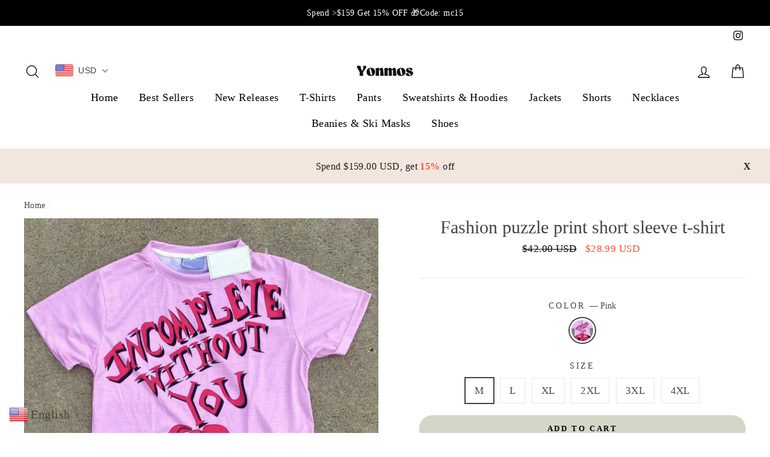

--- FILE ---
content_type: text/html; charset=utf-8
request_url: https://yonmos.com/products/fashion-puzzle-print-short-sleeve-t-shirt
body_size: 49225
content:
<!doctype html>
<html class="no-js" lang="en">
<head>

  
<!-- Meta Pixel Code -->
<script>
!function(f,b,e,v,n,t,s)
{if(f.fbq)return;n=f.fbq=function(){n.callMethod?
n.callMethod.apply(n,arguments):n.queue.push(arguments)};
if(!f._fbq)f._fbq=n;n.push=n;n.loaded=!0;n.version='2.0';
n.queue=[];t=b.createElement(e);t.async=!0;
t.src=v;s=b.getElementsByTagName(e)[0];
s.parentNode.insertBefore(t,s)}(window, document,'script',
'https://connect.facebook.net/en_US/fbevents.js');
fbq('init', '517194790821377');
fbq('track', 'PageView');
</script>
<noscript><img height="1" width="1" style="display:none"
src="https://www.facebook.com/tr?id=517194790821377&ev=PageView&noscript=1"
/></noscript>
<!-- End Meta Pixel Code -->

  
  <!-- Meta Pixel Code -->
<script>
!function(f,b,e,v,n,t,s)
{if(f.fbq)return;n=f.fbq=function(){n.callMethod?
n.callMethod.apply(n,arguments):n.queue.push(arguments)};
if(!f._fbq)f._fbq=n;n.push=n;n.loaded=!0;n.version='2.0';
n.queue=[];t=b.createElement(e);t.async=!0;
t.src=v;s=b.getElementsByTagName(e)[0];
s.parentNode.insertBefore(t,s)}(window, document,'script',
'https://connect.facebook.net/en_US/fbevents.js');
fbq('init', '1059565788888712');
fbq('track', 'PageView');
</script>
<noscript><img height="1" width="1" style="display:none"
src="https://www.facebook.com/tr?id=1059565788888712&ev=PageView&noscript=1"
/></noscript>
<!-- End Meta Pixel Code -->

  
  <meta charset="utf-8">
  <meta http-equiv="X-UA-Compatible" content="IE=edge,chrome=1">
  <meta name="viewport" content="width=device-width,initial-scale=1">
  <meta name="theme-color" content="#13743d">
  <link rel="canonical" href="https://yonmos.com/products/fashion-puzzle-print-short-sleeve-t-shirt">
  <meta name="format-detection" content="telephone=no"><link rel="shortcut icon" href="//yonmos.com/cdn/shop/files/yonmos-y-logo-png_32x32.png?v=1753688311" type="image/png" />
  <title>Fashion puzzle print short sleeve t-shirt&ndash; Yonmos</title><meta name="description" content="Description Spu: XHLXYFf69 Season: Spring,Summer Occasion: Outdoors,Home,Fitness,Street Color: Red Style: Casual,Preppy,Sporty,Street Size &amp;amp; Fit cm inch Size M L XL 2XL 3XL 4XL Shoulder 45.5 47.5 49.5 51.5 53.5 55.5 Bust 104 110 116 122 128 134 Length 74 77 80 83 86 89 Sleeve Length 26.5 28 29.5 31 32.5 34 Size M L"><meta property="og:site_name" content="Yonmos">
  <meta property="og:url" content="https://yonmos.com/products/fashion-puzzle-print-short-sleeve-t-shirt">
  <meta property="og:title" content="Fashion puzzle print short sleeve t-shirt">
  <meta property="og:type" content="product">
  <meta property="og:description" content="Description Spu: XHLXYFf69 Season: Spring,Summer Occasion: Outdoors,Home,Fitness,Street Color: Red Style: Casual,Preppy,Sporty,Street Size &amp;amp; Fit cm inch Size M L XL 2XL 3XL 4XL Shoulder 45.5 47.5 49.5 51.5 53.5 55.5 Bust 104 110 116 122 128 134 Length 74 77 80 83 86 89 Sleeve Length 26.5 28 29.5 31 32.5 34 Size M L"><meta property="og:price:amount" content="28.99">
    <meta property="og:price:currency" content="USD"><meta property="og:image" content="http://yonmos.com/cdn/shop/files/78162e9d-dd09-475f-80e6-e1428f3b6736-1644481876653-0_1200x630.jpg?v=1756453519"><meta property="og:image" content="http://yonmos.com/cdn/shop/files/c3b36682-03c0-4f2c-892e-313829f011a3-1644481879464-0_1200x630.jpg?v=1756453519">
  <meta property="og:image:secure_url" content="https://yonmos.com/cdn/shop/files/78162e9d-dd09-475f-80e6-e1428f3b6736-1644481876653-0_1200x630.jpg?v=1756453519"><meta property="og:image:secure_url" content="https://yonmos.com/cdn/shop/files/c3b36682-03c0-4f2c-892e-313829f011a3-1644481879464-0_1200x630.jpg?v=1756453519">
  <meta name="twitter:site" content="@">
  <meta name="twitter:card" content="summary_large_image">
  <meta name="twitter:title" content="Fashion puzzle print short sleeve t-shirt">
  <meta name="twitter:description" content="Description Spu: XHLXYFf69 Season: Spring,Summer Occasion: Outdoors,Home,Fitness,Street Color: Red Style: Casual,Preppy,Sporty,Street Size &amp;amp; Fit cm inch Size M L XL 2XL 3XL 4XL Shoulder 45.5 47.5 49.5 51.5 53.5 55.5 Bust 104 110 116 122 128 134 Length 74 77 80 83 86 89 Sleeve Length 26.5 28 29.5 31 32.5 34 Size M L">


  <style data-shopify>
  
  

  
  
  
</style>

  <link href="//yonmos.com/cdn/shop/t/16/assets/theme.scss.css?v=79540633738691021767680562" rel="stylesheet" type="text/css" media="all" />
  <script src="//yonmos.com/cdn/shop/t/16/assets/jquery-3.4.0.js?v=37461413406841900361762594663" type="text/javascript"></script>
  <link href="//yonmos.com/cdn/shop/t/16/assets/iconfont.css?v=145256400328241469761762594663" rel="stylesheet" type="text/css" media="all" />
  <style data-shopify>
    .collection-item__title {
      font-size: 20.8px;
    }

    @media screen and (min-width: 769px) {
      .collection-item__title {
        font-size: 26px;
      }
    }
  </style>

  <script>
    document.documentElement.className = document.documentElement.className.replace('no-js', 'js');

    window.theme = window.theme || {};
    theme.strings = {
      addToCart: "Add to cart",
      soldOut: "Sold Out",
      unavailable: "Unavailable",
      stockLabel: "[count] in stock",
      savePrice: "Save [saved_amount]",
      cartEmpty: "Your cart is currently empty.",
      cartTermsConfirmation: "You must agree with the terms and conditions of sales to check out"
    };
    theme.settings = {
      dynamicVariantsEnable: true,
      dynamicVariantType: "button",
      cartType: "drawer",
      currenciesEnabled: false,
      moneyFormat: "\u003cspan class=money\u003e${{amount}}\u003c\/span\u003e",
      saveType: "percent",
      recentlyViewedEnabled: false,
      quickView: true,
      themeVersion: "2.1.1"
    };
  </script>

  <script>window.performance && window.performance.mark && window.performance.mark('shopify.content_for_header.start');</script><meta id="shopify-digital-wallet" name="shopify-digital-wallet" content="/60128198861/digital_wallets/dialog">
<meta name="shopify-checkout-api-token" content="a587d995a9b3c57ae7e1a03d9a18ff6e">
<meta id="in-context-paypal-metadata" data-shop-id="60128198861" data-venmo-supported="false" data-environment="production" data-locale="en_US" data-paypal-v4="true" data-currency="USD">
<link rel="alternate" type="application/json+oembed" href="https://yonmos.com/products/fashion-puzzle-print-short-sleeve-t-shirt.oembed">
<script async="async" src="/checkouts/internal/preloads.js?locale=en-US"></script>
<script id="shopify-features" type="application/json">{"accessToken":"a587d995a9b3c57ae7e1a03d9a18ff6e","betas":["rich-media-storefront-analytics"],"domain":"yonmos.com","predictiveSearch":true,"shopId":60128198861,"locale":"en"}</script>
<script>var Shopify = Shopify || {};
Shopify.shop = "yonmos.myshopify.com";
Shopify.locale = "en";
Shopify.currency = {"active":"USD","rate":"1.0"};
Shopify.country = "US";
Shopify.theme = {"name":"20251108-beifen","id":159548604621,"schema_name":"Impulse","schema_version":"2.1.1","theme_store_id":null,"role":"main"};
Shopify.theme.handle = "null";
Shopify.theme.style = {"id":null,"handle":null};
Shopify.cdnHost = "yonmos.com/cdn";
Shopify.routes = Shopify.routes || {};
Shopify.routes.root = "/";</script>
<script type="module">!function(o){(o.Shopify=o.Shopify||{}).modules=!0}(window);</script>
<script>!function(o){function n(){var o=[];function n(){o.push(Array.prototype.slice.apply(arguments))}return n.q=o,n}var t=o.Shopify=o.Shopify||{};t.loadFeatures=n(),t.autoloadFeatures=n()}(window);</script>
<script id="shop-js-analytics" type="application/json">{"pageType":"product"}</script>
<script defer="defer" async type="module" src="//yonmos.com/cdn/shopifycloud/shop-js/modules/v2/client.init-shop-cart-sync_C5BV16lS.en.esm.js"></script>
<script defer="defer" async type="module" src="//yonmos.com/cdn/shopifycloud/shop-js/modules/v2/chunk.common_CygWptCX.esm.js"></script>
<script type="module">
  await import("//yonmos.com/cdn/shopifycloud/shop-js/modules/v2/client.init-shop-cart-sync_C5BV16lS.en.esm.js");
await import("//yonmos.com/cdn/shopifycloud/shop-js/modules/v2/chunk.common_CygWptCX.esm.js");

  window.Shopify.SignInWithShop?.initShopCartSync?.({"fedCMEnabled":true,"windoidEnabled":true});

</script>
<script>(function() {
  var isLoaded = false;
  function asyncLoad() {
    if (isLoaded) return;
    isLoaded = true;
    var urls = ["https:\/\/reconvert-cdn.com\/assets\/js\/store_reconvert_node.js?v=2\u0026scid=ODcyNjNmMDI3MzdkYjQzMzI5ZjlkMjI4OWFmYzgxYTEuZTM3NzZjYzgwNmEzYTY2YmY1ZjNiYmJmNDcxNDMxMzg=\u0026shop=yonmos.myshopify.com","https:\/\/reconvert-cdn.com\/assets\/js\/reconvert_script_tags.mini.js?scid=cms1N0dMbVNCRmhCNWl3MFRaTXd3UT09\u0026shop=yonmos.myshopify.com","https:\/\/www.pxucdn.com\/apps\/uso.js?shop=yonmos.myshopify.com","https:\/\/cdn.logbase.io\/lb-upsell-wrapper.js?shop=yonmos.myshopify.com"];
    for (var i = 0; i < urls.length; i++) {
      var s = document.createElement('script');
      s.type = 'text/javascript';
      s.async = true;
      s.src = urls[i];
      var x = document.getElementsByTagName('script')[0];
      x.parentNode.insertBefore(s, x);
    }
  };
  if(window.attachEvent) {
    window.attachEvent('onload', asyncLoad);
  } else {
    window.addEventListener('load', asyncLoad, false);
  }
})();</script>
<script id="__st">var __st={"a":60128198861,"offset":28800,"reqid":"47a478e8-ba35-4e6e-a479-8fe47a6e9925-1768784055","pageurl":"yonmos.com\/products\/fashion-puzzle-print-short-sleeve-t-shirt","u":"8136a823e05e","p":"product","rtyp":"product","rid":9051852406989};</script>
<script>window.ShopifyPaypalV4VisibilityTracking = true;</script>
<script id="captcha-bootstrap">!function(){'use strict';const t='contact',e='account',n='new_comment',o=[[t,t],['blogs',n],['comments',n],[t,'customer']],c=[[e,'customer_login'],[e,'guest_login'],[e,'recover_customer_password'],[e,'create_customer']],r=t=>t.map((([t,e])=>`form[action*='/${t}']:not([data-nocaptcha='true']) input[name='form_type'][value='${e}']`)).join(','),a=t=>()=>t?[...document.querySelectorAll(t)].map((t=>t.form)):[];function s(){const t=[...o],e=r(t);return a(e)}const i='password',u='form_key',d=['recaptcha-v3-token','g-recaptcha-response','h-captcha-response',i],f=()=>{try{return window.sessionStorage}catch{return}},m='__shopify_v',_=t=>t.elements[u];function p(t,e,n=!1){try{const o=window.sessionStorage,c=JSON.parse(o.getItem(e)),{data:r}=function(t){const{data:e,action:n}=t;return t[m]||n?{data:e,action:n}:{data:t,action:n}}(c);for(const[e,n]of Object.entries(r))t.elements[e]&&(t.elements[e].value=n);n&&o.removeItem(e)}catch(o){console.error('form repopulation failed',{error:o})}}const l='form_type',E='cptcha';function T(t){t.dataset[E]=!0}const w=window,h=w.document,L='Shopify',v='ce_forms',y='captcha';let A=!1;((t,e)=>{const n=(g='f06e6c50-85a8-45c8-87d0-21a2b65856fe',I='https://cdn.shopify.com/shopifycloud/storefront-forms-hcaptcha/ce_storefront_forms_captcha_hcaptcha.v1.5.2.iife.js',D={infoText:'Protected by hCaptcha',privacyText:'Privacy',termsText:'Terms'},(t,e,n)=>{const o=w[L][v],c=o.bindForm;if(c)return c(t,g,e,D).then(n);var r;o.q.push([[t,g,e,D],n]),r=I,A||(h.body.append(Object.assign(h.createElement('script'),{id:'captcha-provider',async:!0,src:r})),A=!0)});var g,I,D;w[L]=w[L]||{},w[L][v]=w[L][v]||{},w[L][v].q=[],w[L][y]=w[L][y]||{},w[L][y].protect=function(t,e){n(t,void 0,e),T(t)},Object.freeze(w[L][y]),function(t,e,n,w,h,L){const[v,y,A,g]=function(t,e,n){const i=e?o:[],u=t?c:[],d=[...i,...u],f=r(d),m=r(i),_=r(d.filter((([t,e])=>n.includes(e))));return[a(f),a(m),a(_),s()]}(w,h,L),I=t=>{const e=t.target;return e instanceof HTMLFormElement?e:e&&e.form},D=t=>v().includes(t);t.addEventListener('submit',(t=>{const e=I(t);if(!e)return;const n=D(e)&&!e.dataset.hcaptchaBound&&!e.dataset.recaptchaBound,o=_(e),c=g().includes(e)&&(!o||!o.value);(n||c)&&t.preventDefault(),c&&!n&&(function(t){try{if(!f())return;!function(t){const e=f();if(!e)return;const n=_(t);if(!n)return;const o=n.value;o&&e.removeItem(o)}(t);const e=Array.from(Array(32),(()=>Math.random().toString(36)[2])).join('');!function(t,e){_(t)||t.append(Object.assign(document.createElement('input'),{type:'hidden',name:u})),t.elements[u].value=e}(t,e),function(t,e){const n=f();if(!n)return;const o=[...t.querySelectorAll(`input[type='${i}']`)].map((({name:t})=>t)),c=[...d,...o],r={};for(const[a,s]of new FormData(t).entries())c.includes(a)||(r[a]=s);n.setItem(e,JSON.stringify({[m]:1,action:t.action,data:r}))}(t,e)}catch(e){console.error('failed to persist form',e)}}(e),e.submit())}));const S=(t,e)=>{t&&!t.dataset[E]&&(n(t,e.some((e=>e===t))),T(t))};for(const o of['focusin','change'])t.addEventListener(o,(t=>{const e=I(t);D(e)&&S(e,y())}));const B=e.get('form_key'),M=e.get(l),P=B&&M;t.addEventListener('DOMContentLoaded',(()=>{const t=y();if(P)for(const e of t)e.elements[l].value===M&&p(e,B);[...new Set([...A(),...v().filter((t=>'true'===t.dataset.shopifyCaptcha))])].forEach((e=>S(e,t)))}))}(h,new URLSearchParams(w.location.search),n,t,e,['guest_login'])})(!0,!0)}();</script>
<script integrity="sha256-4kQ18oKyAcykRKYeNunJcIwy7WH5gtpwJnB7kiuLZ1E=" data-source-attribution="shopify.loadfeatures" defer="defer" src="//yonmos.com/cdn/shopifycloud/storefront/assets/storefront/load_feature-a0a9edcb.js" crossorigin="anonymous"></script>
<script data-source-attribution="shopify.dynamic_checkout.dynamic.init">var Shopify=Shopify||{};Shopify.PaymentButton=Shopify.PaymentButton||{isStorefrontPortableWallets:!0,init:function(){window.Shopify.PaymentButton.init=function(){};var t=document.createElement("script");t.src="https://yonmos.com/cdn/shopifycloud/portable-wallets/latest/portable-wallets.en.js",t.type="module",document.head.appendChild(t)}};
</script>
<script data-source-attribution="shopify.dynamic_checkout.buyer_consent">
  function portableWalletsHideBuyerConsent(e){var t=document.getElementById("shopify-buyer-consent"),n=document.getElementById("shopify-subscription-policy-button");t&&n&&(t.classList.add("hidden"),t.setAttribute("aria-hidden","true"),n.removeEventListener("click",e))}function portableWalletsShowBuyerConsent(e){var t=document.getElementById("shopify-buyer-consent"),n=document.getElementById("shopify-subscription-policy-button");t&&n&&(t.classList.remove("hidden"),t.removeAttribute("aria-hidden"),n.addEventListener("click",e))}window.Shopify?.PaymentButton&&(window.Shopify.PaymentButton.hideBuyerConsent=portableWalletsHideBuyerConsent,window.Shopify.PaymentButton.showBuyerConsent=portableWalletsShowBuyerConsent);
</script>
<script data-source-attribution="shopify.dynamic_checkout.cart.bootstrap">document.addEventListener("DOMContentLoaded",(function(){function t(){return document.querySelector("shopify-accelerated-checkout-cart, shopify-accelerated-checkout")}if(t())Shopify.PaymentButton.init();else{new MutationObserver((function(e,n){t()&&(Shopify.PaymentButton.init(),n.disconnect())})).observe(document.body,{childList:!0,subtree:!0})}}));
</script>
<link id="shopify-accelerated-checkout-styles" rel="stylesheet" media="screen" href="https://yonmos.com/cdn/shopifycloud/portable-wallets/latest/accelerated-checkout-backwards-compat.css" crossorigin="anonymous">
<style id="shopify-accelerated-checkout-cart">
        #shopify-buyer-consent {
  margin-top: 1em;
  display: inline-block;
  width: 100%;
}

#shopify-buyer-consent.hidden {
  display: none;
}

#shopify-subscription-policy-button {
  background: none;
  border: none;
  padding: 0;
  text-decoration: underline;
  font-size: inherit;
  cursor: pointer;
}

#shopify-subscription-policy-button::before {
  box-shadow: none;
}

      </style>

<script>window.performance && window.performance.mark && window.performance.mark('shopify.content_for_header.end');</script>

  <script src="//yonmos.com/cdn/shop/t/16/assets/vendor-scripts-v2.js" defer="defer"></script>

  

  <script src="//yonmos.com/cdn/shop/t/16/assets/theme.js?v=151014941696358112061762594663" defer="defer"></script><!-- BEGIN app block: shopify://apps/beast-currency-converter/blocks/doubly/267afa86-a419-4d5b-a61b-556038e7294d -->


	<script>
		var DoublyGlobalCurrency, catchXHR = true, bccAppVersion = 1;
       	var DoublyGlobal = {
			theme : 'flags_theme',
			spanClass : 'money',
			cookieName : '_g1723001204',
			ratesUrl :  'https://init.grizzlyapps.com/9e32c84f0db4f7b1eb40c32bdb0bdea9',
			geoUrl : 'https://currency.grizzlyapps.com/83d400c612f9a099fab8f76dcab73a48',
			shopCurrency : 'USD',
            allowedCurrencies : '["USD","EUR","GBP","AUD","CAD"]',
			countriesJSON : '[]',
			currencyMessage : 'All orders are processed in USD. While the content of your cart is currently displayed in <span class="selected-currency"></span>, you will checkout using USD at the most current exchange rate.',
            currencyFormat : 'money_with_currency_format',
			euroFormat : 'amount',
            removeDecimals : 0,
            roundDecimals : 0,
            roundTo : '99',
            autoSwitch : 0,
			showPriceOnHover : 0,
            showCurrencyMessage : false,
			hideConverter : '0',
			forceJqueryLoad : false,
			beeketing : true,
			themeScript : '',
			customerScriptBefore : '',
			customerScriptAfter : '',
			debug: false
		};

		<!-- inline script: fixes + various plugin js functions -->
		DoublyGlobal.themeScript = "if(DoublyGlobal.debug) debugger;dbGenericFixes=true; \/* hide generic *\/ if(window.location.href.indexOf('\/checkouts') != -1 || window.location.href.indexOf('\/password') != -1 || window.location.href.indexOf('\/orders') != -1) { const doublyStylesHide = document.createElement('style'); doublyStylesHide.textContent = ` .doubly-float, .doubly-wrapper { display:none !important; } `; document.head.appendChild(doublyStylesHide); } \/* generic code to add money, message, convert with retry *\/ function genericConvert(){ if (typeof doublyAddMessage !== 'undefined') doublyAddMessage(); if (typeof doublyAddMoney !== 'undefined') doublyAddMoney(); if (typeof doublyResetMoney !== 'undefined') doublyResetMoney(); DoublyCurrency.convertAll(); initExtraFeatures(); } window.doublyChangeEvent = function(e) { var numRetries = (typeof doublyIntervalTries !== 'undefined' ? doublyIntervalTries : 6); var timeout = (typeof doublyIntervalTime !== 'undefined' ? doublyIntervalTime : 400); clearInterval(window.doublyInterval); \/* quick convert *\/ setTimeout(genericConvert, 50); \/* retry *\/ window.doublyInterval = setInterval(function() { try{ genericConvert(); } catch (e) { clearInterval(window.doublyInterval); } if (numRetries-- <= 0) clearInterval(window.doublyInterval); }, timeout); }; \/* bind events *\/ ['mouseup', 'change', 'input', 'scroll'].forEach(function(event) { document.removeEventListener(event, doublyChangeEvent); document.addEventListener(event, doublyChangeEvent); }); \/* for ajax cart *\/ jQueryGrizzly(document).unbind('ajaxComplete.doublyGenericFix'); jQueryGrizzly(document).bind('ajaxComplete.doublyGenericFix', doublyChangeEvent);";
                    DoublyGlobal.initNiceSelect = function(){
                        !function(e) {
                            e.fn.niceSelect = function() {
                                this.each(function() {
                                    var s = e(this);
                                    var t = s.next()
                                    , n = s.find('option')
                                    , a = s.find('option:selected');
                                    t.find('.current').html('<span class="flags flags-' + a.data('country') + '"></span> &nbsp;' + a.data('display') || a.text());
                                }),
                                e(document).off('.nice_select'),
                                e(document).on('click.nice_select', '.doubly-nice-select.doubly-nice-select', function(s) {
                                    var t = e(this);
                                    e('.doubly-nice-select').not(t).removeClass('open'),
                                    t.toggleClass('open'),
                                    t.hasClass('open') ? (t.find('.option'),
                                    t.find('.focus').removeClass('focus'),
                                    t.find('.selected').addClass('focus')) : t.focus()
                                }),
                                e(document).on('click.nice_select', function(s) {
                                    0 === e(s.target).closest('.doubly-nice-select').length && e('.doubly-nice-select').removeClass('open').find('.option')
                                }),
                                e(document).on('click.nice_select', '.doubly-nice-select .option', function(s) {
                                    var t = e(this);
                                    e('.doubly-nice-select').each(function() {
                                        var s = e(this).find('.option[data-value="' + t.data('value') + '"]')
                                        , n = s.closest('.doubly-nice-select');
                                        n.find('.selected').removeClass('selected'),
                                        s.addClass('selected');
                                        var a = '<span class="flags flags-' + s.data('country') + '"></span> &nbsp;' + s.data('display') || s.text();
                                        n.find('.current').html(a),
                                        n.prev('select').val(s.data('value')).trigger('change')
                                    })
                                }),
                                e(document).on('keydown.nice_select', '.doubly-nice-select', function(s) {
                                    var t = e(this)
                                    , n = e(t.find('.focus') || t.find('.list .option.selected'));
                                    if (32 == s.keyCode || 13 == s.keyCode)
                                        return t.hasClass('open') ? n.trigger('click') : t.trigger('click'),
                                        !1;
                                    if (40 == s.keyCode)
                                        return t.hasClass('open') ? n.next().length > 0 && (t.find('.focus').removeClass('focus'),
                                        n.next().addClass('focus')) : t.trigger('click'),
                                        !1;
                                    if (38 == s.keyCode)
                                        return t.hasClass('open') ? n.prev().length > 0 && (t.find('.focus').removeClass('focus'),
                                        n.prev().addClass('focus')) : t.trigger('click'),
                                        !1;
                                    if (27 == s.keyCode)
                                        t.hasClass('open') && t.trigger('click');
                                    else if (9 == s.keyCode && t.hasClass('open'))
                                        return !1
                                })
                            }
                        }(jQueryGrizzly);
                    };
                DoublyGlobal.addSelect = function(){
                    /* add select in select wrapper or body */  
                    if (jQueryGrizzly('.doubly-wrapper').length>0) { 
                        var doublyWrapper = '.doubly-wrapper';
                    } else if (jQueryGrizzly('.doubly-float').length==0) {
                        var doublyWrapper = '.doubly-float';
                        jQueryGrizzly('body').append('<div class="doubly-float"></div>');
                    }
                    document.querySelectorAll(doublyWrapper).forEach(function(el) {
                        el.insertAdjacentHTML('afterbegin', '<select class="currency-switcher right noreplace" name="doubly-currencies"><option value="USD" data-country="United-States" data-currency-symbol="&#36;" data-display="USD">US Dollar</option><option value="EUR" data-country="European-Union" data-currency-symbol="&#8364;" data-display="EUR">Euro</option><option value="GBP" data-country="United-Kingdom" data-currency-symbol="&#163;" data-display="GBP">British Pound Sterling</option><option value="AUD" data-country="Australia" data-currency-symbol="&#36;" data-display="AUD">Australian Dollar</option><option value="CAD" data-country="Canada" data-currency-symbol="&#36;" data-display="CAD">Canadian Dollar</option></select> <div class="doubly-nice-select currency-switcher right" data-nosnippet> <span class="current notranslate"></span> <ul class="list"> <li class="option notranslate" data-value="USD" data-country="United-States" data-currency-symbol="&#36;" data-display="USD"><span class="flags flags-United-States"></span> &nbsp;US Dollar</li><li class="option notranslate" data-value="EUR" data-country="European-Union" data-currency-symbol="&#8364;" data-display="EUR"><span class="flags flags-European-Union"></span> &nbsp;Euro</li><li class="option notranslate" data-value="GBP" data-country="United-Kingdom" data-currency-symbol="&#163;" data-display="GBP"><span class="flags flags-United-Kingdom"></span> &nbsp;British Pound Sterling</li><li class="option notranslate" data-value="AUD" data-country="Australia" data-currency-symbol="&#36;" data-display="AUD"><span class="flags flags-Australia"></span> &nbsp;Australian Dollar</li><li class="option notranslate" data-value="CAD" data-country="Canada" data-currency-symbol="&#36;" data-display="CAD"><span class="flags flags-Canada"></span> &nbsp;Canadian Dollar</li> </ul> </div>');
                    });
                }
		var bbb = "0";
	</script>
	
	
	<!-- inline styles -->
	<style> 
		
		.flags{background-image:url("https://cdn.shopify.com/extensions/01997e3d-dbe8-7f57-a70f-4120f12c2b07/currency-54/assets/currency-flags.png")}
		.flags-small{background-image:url("https://cdn.shopify.com/extensions/01997e3d-dbe8-7f57-a70f-4120f12c2b07/currency-54/assets/currency-flags-small.png")}
		select.currency-switcher{display:none}.doubly-nice-select{-webkit-tap-highlight-color:transparent;background-color:#fff;border-radius:5px;border:1px solid #e8e8e8;box-sizing:border-box;cursor:pointer;display:block;float:left;font-family:"Helvetica Neue",Arial;font-size:14px;font-weight:400;height:42px;line-height:40px;outline:0;padding-left:12px;padding-right:30px;position:relative;text-align:left!important;transition:none;/*transition:all .2s ease-in-out;*/-webkit-user-select:none;-moz-user-select:none;-ms-user-select:none;user-select:none;white-space:nowrap;width:auto}.doubly-nice-select:hover{border-color:#dbdbdb}.doubly-nice-select.open,.doubly-nice-select:active,.doubly-nice-select:focus{border-color:#88bfff}.doubly-nice-select:after{border-bottom:2px solid #999;border-right:2px solid #999;content:"";display:block;height:5px;box-sizing:content-box;pointer-events:none;position:absolute;right:14px;top:16px;-webkit-transform-origin:66% 66%;transform-origin:66% 66%;-webkit-transform:rotate(45deg);transform:rotate(45deg);transition:transform .15s ease-in-out;width:5px}.doubly-nice-select.open:after{-webkit-transform:rotate(-135deg);transform:rotate(-135deg)}.doubly-nice-select.open .list{opacity:1;pointer-events:auto;-webkit-transform:scale(1) translateY(0);transform:scale(1) translateY(0); z-index:1000000 !important;}.doubly-nice-select.disabled{border-color:#ededed;color:#999;pointer-events:none}.doubly-nice-select.disabled:after{border-color:#ccc}.doubly-nice-select.wide{width:100%}.doubly-nice-select.wide .list{left:0!important;right:0!important}.doubly-nice-select.right{float:right}.doubly-nice-select.right .list{left:auto;right:0}.doubly-nice-select.small{font-size:12px;height:36px;line-height:34px}.doubly-nice-select.small:after{height:4px;width:4px}.flags-Afghanistan,.flags-Albania,.flags-Algeria,.flags-Andorra,.flags-Angola,.flags-Antigua-and-Barbuda,.flags-Argentina,.flags-Armenia,.flags-Aruba,.flags-Australia,.flags-Austria,.flags-Azerbaijan,.flags-Bahamas,.flags-Bahrain,.flags-Bangladesh,.flags-Barbados,.flags-Belarus,.flags-Belgium,.flags-Belize,.flags-Benin,.flags-Bermuda,.flags-Bhutan,.flags-Bitcoin,.flags-Bolivia,.flags-Bosnia-and-Herzegovina,.flags-Botswana,.flags-Brazil,.flags-Brunei,.flags-Bulgaria,.flags-Burkina-Faso,.flags-Burundi,.flags-Cambodia,.flags-Cameroon,.flags-Canada,.flags-Cape-Verde,.flags-Cayman-Islands,.flags-Central-African-Republic,.flags-Chad,.flags-Chile,.flags-China,.flags-Colombia,.flags-Comoros,.flags-Congo-Democratic,.flags-Congo-Republic,.flags-Costa-Rica,.flags-Cote-d_Ivoire,.flags-Croatia,.flags-Cuba,.flags-Curacao,.flags-Cyprus,.flags-Czech-Republic,.flags-Denmark,.flags-Djibouti,.flags-Dominica,.flags-Dominican-Republic,.flags-East-Timor,.flags-Ecuador,.flags-Egypt,.flags-El-Salvador,.flags-Equatorial-Guinea,.flags-Eritrea,.flags-Estonia,.flags-Ethiopia,.flags-European-Union,.flags-Falkland-Islands,.flags-Fiji,.flags-Finland,.flags-France,.flags-Gabon,.flags-Gambia,.flags-Georgia,.flags-Germany,.flags-Ghana,.flags-Gibraltar,.flags-Grecee,.flags-Grenada,.flags-Guatemala,.flags-Guernsey,.flags-Guinea,.flags-Guinea-Bissau,.flags-Guyana,.flags-Haiti,.flags-Honduras,.flags-Hong-Kong,.flags-Hungary,.flags-IMF,.flags-Iceland,.flags-India,.flags-Indonesia,.flags-Iran,.flags-Iraq,.flags-Ireland,.flags-Isle-of-Man,.flags-Israel,.flags-Italy,.flags-Jamaica,.flags-Japan,.flags-Jersey,.flags-Jordan,.flags-Kazakhstan,.flags-Kenya,.flags-Korea-North,.flags-Korea-South,.flags-Kosovo,.flags-Kuwait,.flags-Kyrgyzstan,.flags-Laos,.flags-Latvia,.flags-Lebanon,.flags-Lesotho,.flags-Liberia,.flags-Libya,.flags-Liechtenstein,.flags-Lithuania,.flags-Luxembourg,.flags-Macao,.flags-Macedonia,.flags-Madagascar,.flags-Malawi,.flags-Malaysia,.flags-Maldives,.flags-Mali,.flags-Malta,.flags-Marshall-Islands,.flags-Mauritania,.flags-Mauritius,.flags-Mexico,.flags-Micronesia-_Federated_,.flags-Moldova,.flags-Monaco,.flags-Mongolia,.flags-Montenegro,.flags-Morocco,.flags-Mozambique,.flags-Myanmar,.flags-Namibia,.flags-Nauru,.flags-Nepal,.flags-Netherlands,.flags-New-Zealand,.flags-Nicaragua,.flags-Niger,.flags-Nigeria,.flags-Norway,.flags-Oman,.flags-Pakistan,.flags-Palau,.flags-Panama,.flags-Papua-New-Guinea,.flags-Paraguay,.flags-Peru,.flags-Philippines,.flags-Poland,.flags-Portugal,.flags-Qatar,.flags-Romania,.flags-Russia,.flags-Rwanda,.flags-Saint-Helena,.flags-Saint-Kitts-and-Nevis,.flags-Saint-Lucia,.flags-Saint-Vincent-and-the-Grenadines,.flags-Samoa,.flags-San-Marino,.flags-Sao-Tome-and-Principe,.flags-Saudi-Arabia,.flags-Seborga,.flags-Senegal,.flags-Serbia,.flags-Seychelles,.flags-Sierra-Leone,.flags-Singapore,.flags-Slovakia,.flags-Slovenia,.flags-Solomon-Islands,.flags-Somalia,.flags-South-Africa,.flags-South-Sudan,.flags-Spain,.flags-Sri-Lanka,.flags-Sudan,.flags-Suriname,.flags-Swaziland,.flags-Sweden,.flags-Switzerland,.flags-Syria,.flags-Taiwan,.flags-Tajikistan,.flags-Tanzania,.flags-Thailand,.flags-Togo,.flags-Tonga,.flags-Trinidad-and-Tobago,.flags-Tunisia,.flags-Turkey,.flags-Turkmenistan,.flags-Tuvalu,.flags-Uganda,.flags-Ukraine,.flags-United-Arab-Emirates,.flags-United-Kingdom,.flags-United-States,.flags-Uruguay,.flags-Uzbekistan,.flags-Vanuatu,.flags-Vatican-City,.flags-Venezuela,.flags-Vietnam,.flags-Wallis-and-Futuna,.flags-XAG,.flags-XAU,.flags-XPT,.flags-Yemen,.flags-Zambia,.flags-Zimbabwe{width:30px;height:20px}.doubly-nice-select.small .option{line-height:34px;min-height:34px}.doubly-nice-select .list{background-color:#fff;border-radius:5px;box-shadow:0 0 0 1px rgba(68,68,68,.11);box-sizing:border-box;margin:4px 0 0!important;opacity:0;overflow:scroll;overflow-x:hidden;padding:0;pointer-events:none;position:absolute;top:100%;max-height:260px;left:0;-webkit-transform-origin:50% 0;transform-origin:50% 0;-webkit-transform:scale(.75) translateY(-21px);transform:scale(.75) translateY(-21px);transition:all .2s cubic-bezier(.5,0,0,1.25),opacity .15s ease-out;z-index:100000}.doubly-nice-select .current img,.doubly-nice-select .option img{vertical-align:top;padding-top:10px}.doubly-nice-select .list:hover .option:not(:hover){background-color:transparent!important}.doubly-nice-select .option{font-size:13px !important;float:none!important;text-align:left !important;margin:0px !important;font-family:Helvetica Neue,Arial !important;letter-spacing:normal;text-transform:none;display:block!important;cursor:pointer;font-weight:400;line-height:40px!important;list-style:none;min-height:40px;min-width:55px;margin-bottom:0;outline:0;padding-left:18px!important;padding-right:52px!important;text-align:left;transition:all .2s}.doubly-nice-select .option.focus,.doubly-nice-select .option.selected.focus,.doubly-nice-select .option:hover{background-color:#f6f6f6}.doubly-nice-select .option.selected{font-weight:700}.doubly-nice-select .current img{line-height:45px}.doubly-nice-select.slim{padding:0 18px 0 0;height:20px;line-height:20px;border:0;background:0 0!important}.doubly-nice-select.slim .current .flags{margin-top:0 !important}.doubly-nice-select.slim:after{right:4px;top:6px}.flags{background-repeat:no-repeat;display:block;margin:10px 4px 0 0 !important;float:left}.flags-Zimbabwe{background-position:-5px -5px}.flags-Zambia{background-position:-45px -5px}.flags-Yemen{background-position:-85px -5px}.flags-Vietnam{background-position:-125px -5px}.flags-Venezuela{background-position:-165px -5px}.flags-Vatican-City{background-position:-205px -5px}.flags-Vanuatu{background-position:-245px -5px}.flags-Uzbekistan{background-position:-285px -5px}.flags-Uruguay{background-position:-325px -5px}.flags-United-States{background-position:-365px -5px}.flags-United-Kingdom{background-position:-405px -5px}.flags-United-Arab-Emirates{background-position:-445px -5px}.flags-Ukraine{background-position:-5px -35px}.flags-Uganda{background-position:-45px -35px}.flags-Tuvalu{background-position:-85px -35px}.flags-Turkmenistan{background-position:-125px -35px}.flags-Turkey{background-position:-165px -35px}.flags-Tunisia{background-position:-205px -35px}.flags-Trinidad-and-Tobago{background-position:-245px -35px}.flags-Tonga{background-position:-285px -35px}.flags-Togo{background-position:-325px -35px}.flags-Thailand{background-position:-365px -35px}.flags-Tanzania{background-position:-405px -35px}.flags-Tajikistan{background-position:-445px -35px}.flags-Taiwan{background-position:-5px -65px}.flags-Syria{background-position:-45px -65px}.flags-Switzerland{background-position:-85px -65px}.flags-Sweden{background-position:-125px -65px}.flags-Swaziland{background-position:-165px -65px}.flags-Suriname{background-position:-205px -65px}.flags-Sudan{background-position:-245px -65px}.flags-Sri-Lanka{background-position:-285px -65px}.flags-Spain{background-position:-325px -65px}.flags-South-Sudan{background-position:-365px -65px}.flags-South-Africa{background-position:-405px -65px}.flags-Somalia{background-position:-445px -65px}.flags-Solomon-Islands{background-position:-5px -95px}.flags-Slovenia{background-position:-45px -95px}.flags-Slovakia{background-position:-85px -95px}.flags-Singapore{background-position:-125px -95px}.flags-Sierra-Leone{background-position:-165px -95px}.flags-Seychelles{background-position:-205px -95px}.flags-Serbia{background-position:-245px -95px}.flags-Senegal{background-position:-285px -95px}.flags-Saudi-Arabia{background-position:-325px -95px}.flags-Sao-Tome-and-Principe{background-position:-365px -95px}.flags-San-Marino{background-position:-405px -95px}.flags-Samoa{background-position:-445px -95px}.flags-Saint-Vincent-and-the-Grenadines{background-position:-5px -125px}.flags-Saint-Lucia{background-position:-45px -125px}.flags-Saint-Kitts-and-Nevis{background-position:-85px -125px}.flags-Rwanda{background-position:-125px -125px}.flags-Russia{background-position:-165px -125px}.flags-Romania{background-position:-205px -125px}.flags-Qatar{background-position:-245px -125px}.flags-Portugal{background-position:-285px -125px}.flags-Poland{background-position:-325px -125px}.flags-Philippines{background-position:-365px -125px}.flags-Peru{background-position:-405px -125px}.flags-Paraguay{background-position:-445px -125px}.flags-Papua-New-Guinea{background-position:-5px -155px}.flags-Panama{background-position:-45px -155px}.flags-Palau{background-position:-85px -155px}.flags-Pakistan{background-position:-125px -155px}.flags-Oman{background-position:-165px -155px}.flags-Norway{background-position:-205px -155px}.flags-Nigeria{background-position:-245px -155px}.flags-Niger{background-position:-285px -155px}.flags-Nicaragua{background-position:-325px -155px}.flags-New-Zealand{background-position:-365px -155px}.flags-Netherlands{background-position:-405px -155px}.flags-Nepal{background-position:-445px -155px}.flags-Nauru{background-position:-5px -185px}.flags-Namibia{background-position:-45px -185px}.flags-Myanmar{background-position:-85px -185px}.flags-Mozambique{background-position:-125px -185px}.flags-Morocco{background-position:-165px -185px}.flags-Montenegro{background-position:-205px -185px}.flags-Mongolia{background-position:-245px -185px}.flags-Monaco{background-position:-285px -185px}.flags-Moldova{background-position:-325px -185px}.flags-Micronesia-_Federated_{background-position:-365px -185px}.flags-Mexico{background-position:-405px -185px}.flags-Mauritius{background-position:-445px -185px}.flags-Mauritania{background-position:-5px -215px}.flags-Marshall-Islands{background-position:-45px -215px}.flags-Malta{background-position:-85px -215px}.flags-Mali{background-position:-125px -215px}.flags-Maldives{background-position:-165px -215px}.flags-Malaysia{background-position:-205px -215px}.flags-Malawi{background-position:-245px -215px}.flags-Madagascar{background-position:-285px -215px}.flags-Macedonia{background-position:-325px -215px}.flags-Luxembourg{background-position:-365px -215px}.flags-Lithuania{background-position:-405px -215px}.flags-Liechtenstein{background-position:-445px -215px}.flags-Libya{background-position:-5px -245px}.flags-Liberia{background-position:-45px -245px}.flags-Lesotho{background-position:-85px -245px}.flags-Lebanon{background-position:-125px -245px}.flags-Latvia{background-position:-165px -245px}.flags-Laos{background-position:-205px -245px}.flags-Kyrgyzstan{background-position:-245px -245px}.flags-Kuwait{background-position:-285px -245px}.flags-Kosovo{background-position:-325px -245px}.flags-Korea-South{background-position:-365px -245px}.flags-Korea-North{background-position:-405px -245px}.flags-Kiribati{width:30px;height:20px;background-position:-445px -245px}.flags-Kenya{background-position:-5px -275px}.flags-Kazakhstan{background-position:-45px -275px}.flags-Jordan{background-position:-85px -275px}.flags-Japan{background-position:-125px -275px}.flags-Jamaica{background-position:-165px -275px}.flags-Italy{background-position:-205px -275px}.flags-Israel{background-position:-245px -275px}.flags-Ireland{background-position:-285px -275px}.flags-Iraq{background-position:-325px -275px}.flags-Iran{background-position:-365px -275px}.flags-Indonesia{background-position:-405px -275px}.flags-India{background-position:-445px -275px}.flags-Iceland{background-position:-5px -305px}.flags-Hungary{background-position:-45px -305px}.flags-Honduras{background-position:-85px -305px}.flags-Haiti{background-position:-125px -305px}.flags-Guyana{background-position:-165px -305px}.flags-Guinea{background-position:-205px -305px}.flags-Guinea-Bissau{background-position:-245px -305px}.flags-Guatemala{background-position:-285px -305px}.flags-Grenada{background-position:-325px -305px}.flags-Grecee{background-position:-365px -305px}.flags-Ghana{background-position:-405px -305px}.flags-Germany{background-position:-445px -305px}.flags-Georgia{background-position:-5px -335px}.flags-Gambia{background-position:-45px -335px}.flags-Gabon{background-position:-85px -335px}.flags-France{background-position:-125px -335px}.flags-Finland{background-position:-165px -335px}.flags-Fiji{background-position:-205px -335px}.flags-Ethiopia{background-position:-245px -335px}.flags-Estonia{background-position:-285px -335px}.flags-Eritrea{background-position:-325px -335px}.flags-Equatorial-Guinea{background-position:-365px -335px}.flags-El-Salvador{background-position:-405px -335px}.flags-Egypt{background-position:-445px -335px}.flags-Ecuador{background-position:-5px -365px}.flags-East-Timor{background-position:-45px -365px}.flags-Dominican-Republic{background-position:-85px -365px}.flags-Dominica{background-position:-125px -365px}.flags-Djibouti{background-position:-165px -365px}.flags-Denmark{background-position:-205px -365px}.flags-Czech-Republic{background-position:-245px -365px}.flags-Cyprus{background-position:-285px -365px}.flags-Cuba{background-position:-325px -365px}.flags-Croatia{background-position:-365px -365px}.flags-Cote-d_Ivoire{background-position:-405px -365px}.flags-Costa-Rica{background-position:-445px -365px}.flags-Congo-Republic{background-position:-5px -395px}.flags-Congo-Democratic{background-position:-45px -395px}.flags-Comoros{background-position:-85px -395px}.flags-Colombia{background-position:-125px -395px}.flags-China{background-position:-165px -395px}.flags-Chile{background-position:-205px -395px}.flags-Chad{background-position:-245px -395px}.flags-Central-African-Republic{background-position:-285px -395px}.flags-Cape-Verde{background-position:-325px -395px}.flags-Canada{background-position:-365px -395px}.flags-Cameroon{background-position:-405px -395px}.flags-Cambodia{background-position:-445px -395px}.flags-Burundi{background-position:-5px -425px}.flags-Burkina-Faso{background-position:-45px -425px}.flags-Bulgaria{background-position:-85px -425px}.flags-Brunei{background-position:-125px -425px}.flags-Brazil{background-position:-165px -425px}.flags-Botswana{background-position:-205px -425px}.flags-Bosnia-and-Herzegovina{background-position:-245px -425px}.flags-Bolivia{background-position:-285px -425px}.flags-Bhutan{background-position:-325px -425px}.flags-Benin{background-position:-365px -425px}.flags-Belize{background-position:-405px -425px}.flags-Belgium{background-position:-445px -425px}.flags-Belarus{background-position:-5px -455px}.flags-Barbados{background-position:-45px -455px}.flags-Bangladesh{background-position:-85px -455px}.flags-Bahrain{background-position:-125px -455px}.flags-Bahamas{background-position:-165px -455px}.flags-Azerbaijan{background-position:-205px -455px}.flags-Austria{background-position:-245px -455px}.flags-Australia{background-position:-285px -455px}.flags-Armenia{background-position:-325px -455px}.flags-Argentina{background-position:-365px -455px}.flags-Antigua-and-Barbuda{background-position:-405px -455px}.flags-Andorra{background-position:-445px -455px}.flags-Algeria{background-position:-5px -485px}.flags-Albania{background-position:-45px -485px}.flags-Afghanistan{background-position:-85px -485px}.flags-Bermuda{background-position:-125px -485px}.flags-European-Union{background-position:-165px -485px}.flags-XPT{background-position:-205px -485px}.flags-XAU{background-position:-245px -485px}.flags-XAG{background-position:-285px -485px}.flags-Wallis-and-Futuna{background-position:-325px -485px}.flags-Seborga{background-position:-365px -485px}.flags-Aruba{background-position:-405px -485px}.flags-Angola{background-position:-445px -485px}.flags-Saint-Helena{background-position:-485px -5px}.flags-Macao{background-position:-485px -35px}.flags-Jersey{background-position:-485px -65px}.flags-Isle-of-Man{background-position:-485px -95px}.flags-IMF{background-position:-485px -125px}.flags-Hong-Kong{background-position:-485px -155px}.flags-Guernsey{background-position:-485px -185px}.flags-Gibraltar{background-position:-485px -215px}.flags-Falkland-Islands{background-position:-485px -245px}.flags-Curacao{background-position:-485px -275px}.flags-Cayman-Islands{background-position:-485px -305px}.flags-Bitcoin{background-position:-485px -335px}.flags-small{background-repeat:no-repeat;display:block;margin:5px 3px 0 0 !important;border:1px solid #fff;box-sizing:content-box;float:left}.doubly-nice-select.open .list .flags-small{margin-top:15px  !important}.flags-small.flags-Zimbabwe{width:15px;height:10px;background-position:0 0}.flags-small.flags-Zambia{width:15px;height:10px;background-position:-15px 0}.flags-small.flags-Yemen{width:15px;height:10px;background-position:-30px 0}.flags-small.flags-Vietnam{width:15px;height:10px;background-position:-45px 0}.flags-small.flags-Venezuela{width:15px;height:10px;background-position:-60px 0}.flags-small.flags-Vatican-City{width:15px;height:10px;background-position:-75px 0}.flags-small.flags-Vanuatu{width:15px;height:10px;background-position:-90px 0}.flags-small.flags-Uzbekistan{width:15px;height:10px;background-position:-105px 0}.flags-small.flags-Uruguay{width:15px;height:10px;background-position:-120px 0}.flags-small.flags-United-Kingdom{width:15px;height:10px;background-position:-150px 0}.flags-small.flags-United-Arab-Emirates{width:15px;height:10px;background-position:-165px 0}.flags-small.flags-Ukraine{width:15px;height:10px;background-position:0 -10px}.flags-small.flags-Uganda{width:15px;height:10px;background-position:-15px -10px}.flags-small.flags-Tuvalu{width:15px;height:10px;background-position:-30px -10px}.flags-small.flags-Turkmenistan{width:15px;height:10px;background-position:-45px -10px}.flags-small.flags-Turkey{width:15px;height:10px;background-position:-60px -10px}.flags-small.flags-Tunisia{width:15px;height:10px;background-position:-75px -10px}.flags-small.flags-Trinidad-and-Tobago{width:15px;height:10px;background-position:-90px -10px}.flags-small.flags-Tonga{width:15px;height:10px;background-position:-105px -10px}.flags-small.flags-Togo{width:15px;height:10px;background-position:-120px -10px}.flags-small.flags-Thailand{width:15px;height:10px;background-position:-135px -10px}.flags-small.flags-Tanzania{width:15px;height:10px;background-position:-150px -10px}.flags-small.flags-Tajikistan{width:15px;height:10px;background-position:-165px -10px}.flags-small.flags-Taiwan{width:15px;height:10px;background-position:0 -20px}.flags-small.flags-Syria{width:15px;height:10px;background-position:-15px -20px}.flags-small.flags-Switzerland{width:15px;height:10px;background-position:-30px -20px}.flags-small.flags-Sweden{width:15px;height:10px;background-position:-45px -20px}.flags-small.flags-Swaziland{width:15px;height:10px;background-position:-60px -20px}.flags-small.flags-Suriname{width:15px;height:10px;background-position:-75px -20px}.flags-small.flags-Sudan{width:15px;height:10px;background-position:-90px -20px}.flags-small.flags-Sri-Lanka{width:15px;height:10px;background-position:-105px -20px}.flags-small.flags-Spain{width:15px;height:10px;background-position:-120px -20px}.flags-small.flags-South-Sudan{width:15px;height:10px;background-position:-135px -20px}.flags-small.flags-South-Africa{width:15px;height:10px;background-position:-150px -20px}.flags-small.flags-Somalia{width:15px;height:10px;background-position:-165px -20px}.flags-small.flags-Solomon-Islands{width:15px;height:10px;background-position:0 -30px}.flags-small.flags-Slovenia{width:15px;height:10px;background-position:-15px -30px}.flags-small.flags-Slovakia{width:15px;height:10px;background-position:-30px -30px}.flags-small.flags-Singapore{width:15px;height:10px;background-position:-45px -30px}.flags-small.flags-Sierra-Leone{width:15px;height:10px;background-position:-60px -30px}.flags-small.flags-Seychelles{width:15px;height:10px;background-position:-75px -30px}.flags-small.flags-Serbia{width:15px;height:10px;background-position:-90px -30px}.flags-small.flags-Senegal{width:15px;height:10px;background-position:-105px -30px}.flags-small.flags-Saudi-Arabia{width:15px;height:10px;background-position:-120px -30px}.flags-small.flags-Sao-Tome-and-Principe{width:15px;height:10px;background-position:-135px -30px}.flags-small.flags-San-Marino{width:15px;height:10px;background-position:-150px -30px}.flags-small.flags-Samoa{width:15px;height:10px;background-position:-165px -30px}.flags-small.flags-Saint-Vincent-and-the-Grenadines{width:15px;height:10px;background-position:0 -40px}.flags-small.flags-Saint-Lucia{width:15px;height:10px;background-position:-15px -40px}.flags-small.flags-Saint-Kitts-and-Nevis{width:15px;height:10px;background-position:-30px -40px}.flags-small.flags-Rwanda{width:15px;height:10px;background-position:-45px -40px}.flags-small.flags-Russia{width:15px;height:10px;background-position:-60px -40px}.flags-small.flags-Romania{width:15px;height:10px;background-position:-75px -40px}.flags-small.flags-Qatar{width:15px;height:10px;background-position:-90px -40px}.flags-small.flags-Portugal{width:15px;height:10px;background-position:-105px -40px}.flags-small.flags-Poland{width:15px;height:10px;background-position:-120px -40px}.flags-small.flags-Philippines{width:15px;height:10px;background-position:-135px -40px}.flags-small.flags-Peru{width:15px;height:10px;background-position:-150px -40px}.flags-small.flags-Paraguay{width:15px;height:10px;background-position:-165px -40px}.flags-small.flags-Papua-New-Guinea{width:15px;height:10px;background-position:0 -50px}.flags-small.flags-Panama{width:15px;height:10px;background-position:-15px -50px}.flags-small.flags-Palau{width:15px;height:10px;background-position:-30px -50px}.flags-small.flags-Pakistan{width:15px;height:10px;background-position:-45px -50px}.flags-small.flags-Oman{width:15px;height:10px;background-position:-60px -50px}.flags-small.flags-Norway{width:15px;height:10px;background-position:-75px -50px}.flags-small.flags-Nigeria{width:15px;height:10px;background-position:-90px -50px}.flags-small.flags-Niger{width:15px;height:10px;background-position:-105px -50px}.flags-small.flags-Nicaragua{width:15px;height:10px;background-position:-120px -50px}.flags-small.flags-New-Zealand{width:15px;height:10px;background-position:-135px -50px}.flags-small.flags-Netherlands{width:15px;height:10px;background-position:-150px -50px}.flags-small.flags-Nepal{width:15px;height:10px;background-position:-165px -50px}.flags-small.flags-Nauru{width:15px;height:10px;background-position:0 -60px}.flags-small.flags-Namibia{width:15px;height:10px;background-position:-15px -60px}.flags-small.flags-Myanmar{width:15px;height:10px;background-position:-30px -60px}.flags-small.flags-Mozambique{width:15px;height:10px;background-position:-45px -60px}.flags-small.flags-Morocco{width:15px;height:10px;background-position:-60px -60px}.flags-small.flags-Montenegro{width:15px;height:10px;background-position:-75px -60px}.flags-small.flags-Mongolia{width:15px;height:10px;background-position:-90px -60px}.flags-small.flags-Monaco{width:15px;height:10px;background-position:-105px -60px}.flags-small.flags-Moldova{width:15px;height:10px;background-position:-120px -60px}.flags-small.flags-Micronesia-_Federated_{width:15px;height:10px;background-position:-135px -60px}.flags-small.flags-Mexico{width:15px;height:10px;background-position:-150px -60px}.flags-small.flags-Mauritius{width:15px;height:10px;background-position:-165px -60px}.flags-small.flags-Mauritania{width:15px;height:10px;background-position:0 -70px}.flags-small.flags-Marshall-Islands{width:15px;height:10px;background-position:-15px -70px}.flags-small.flags-Malta{width:15px;height:10px;background-position:-30px -70px}.flags-small.flags-Mali{width:15px;height:10px;background-position:-45px -70px}.flags-small.flags-Maldives{width:15px;height:10px;background-position:-60px -70px}.flags-small.flags-Malaysia{width:15px;height:10px;background-position:-75px -70px}.flags-small.flags-Malawi{width:15px;height:10px;background-position:-90px -70px}.flags-small.flags-Madagascar{width:15px;height:10px;background-position:-105px -70px}.flags-small.flags-Macedonia{width:15px;height:10px;background-position:-120px -70px}.flags-small.flags-Luxembourg{width:15px;height:10px;background-position:-135px -70px}.flags-small.flags-Lithuania{width:15px;height:10px;background-position:-150px -70px}.flags-small.flags-Liechtenstein{width:15px;height:10px;background-position:-165px -70px}.flags-small.flags-Libya{width:15px;height:10px;background-position:0 -80px}.flags-small.flags-Liberia{width:15px;height:10px;background-position:-15px -80px}.flags-small.flags-Lesotho{width:15px;height:10px;background-position:-30px -80px}.flags-small.flags-Lebanon{width:15px;height:10px;background-position:-45px -80px}.flags-small.flags-Latvia{width:15px;height:10px;background-position:-60px -80px}.flags-small.flags-Laos{width:15px;height:10px;background-position:-75px -80px}.flags-small.flags-Kyrgyzstan{width:15px;height:10px;background-position:-90px -80px}.flags-small.flags-Kuwait{width:15px;height:10px;background-position:-105px -80px}.flags-small.flags-Kosovo{width:15px;height:10px;background-position:-120px -80px}.flags-small.flags-Korea-South{width:15px;height:10px;background-position:-135px -80px}.flags-small.flags-Korea-North{width:15px;height:10px;background-position:-150px -80px}.flags-small.flags-Kiribati{width:15px;height:10px;background-position:-165px -80px}.flags-small.flags-Kenya{width:15px;height:10px;background-position:0 -90px}.flags-small.flags-Kazakhstan{width:15px;height:10px;background-position:-15px -90px}.flags-small.flags-Jordan{width:15px;height:10px;background-position:-30px -90px}.flags-small.flags-Japan{width:15px;height:10px;background-position:-45px -90px}.flags-small.flags-Jamaica{width:15px;height:10px;background-position:-60px -90px}.flags-small.flags-Italy{width:15px;height:10px;background-position:-75px -90px}.flags-small.flags-Israel{width:15px;height:10px;background-position:-90px -90px}.flags-small.flags-Ireland{width:15px;height:10px;background-position:-105px -90px}.flags-small.flags-Iraq{width:15px;height:10px;background-position:-120px -90px}.flags-small.flags-Iran{width:15px;height:10px;background-position:-135px -90px}.flags-small.flags-Indonesia{width:15px;height:10px;background-position:-150px -90px}.flags-small.flags-India{width:15px;height:10px;background-position:-165px -90px}.flags-small.flags-Iceland{width:15px;height:10px;background-position:0 -100px}.flags-small.flags-Hungary{width:15px;height:10px;background-position:-15px -100px}.flags-small.flags-Honduras{width:15px;height:10px;background-position:-30px -100px}.flags-small.flags-Haiti{width:15px;height:10px;background-position:-45px -100px}.flags-small.flags-Guyana{width:15px;height:10px;background-position:-60px -100px}.flags-small.flags-Guinea{width:15px;height:10px;background-position:-75px -100px}.flags-small.flags-Guinea-Bissau{width:15px;height:10px;background-position:-90px -100px}.flags-small.flags-Guatemala{width:15px;height:10px;background-position:-105px -100px}.flags-small.flags-Grenada{width:15px;height:10px;background-position:-120px -100px}.flags-small.flags-Grecee{width:15px;height:10px;background-position:-135px -100px}.flags-small.flags-Ghana{width:15px;height:10px;background-position:-150px -100px}.flags-small.flags-Germany{width:15px;height:10px;background-position:-165px -100px}.flags-small.flags-Georgia{width:15px;height:10px;background-position:0 -110px}.flags-small.flags-Gambia{width:15px;height:10px;background-position:-15px -110px}.flags-small.flags-Gabon{width:15px;height:10px;background-position:-30px -110px}.flags-small.flags-France{width:15px;height:10px;background-position:-45px -110px}.flags-small.flags-Finland{width:15px;height:10px;background-position:-60px -110px}.flags-small.flags-Fiji{width:15px;height:10px;background-position:-75px -110px}.flags-small.flags-Ethiopia{width:15px;height:10px;background-position:-90px -110px}.flags-small.flags-Estonia{width:15px;height:10px;background-position:-105px -110px}.flags-small.flags-Eritrea{width:15px;height:10px;background-position:-120px -110px}.flags-small.flags-Equatorial-Guinea{width:15px;height:10px;background-position:-135px -110px}.flags-small.flags-El-Salvador{width:15px;height:10px;background-position:-150px -110px}.flags-small.flags-Egypt{width:15px;height:10px;background-position:-165px -110px}.flags-small.flags-Ecuador{width:15px;height:10px;background-position:0 -120px}.flags-small.flags-East-Timor{width:15px;height:10px;background-position:-15px -120px}.flags-small.flags-Dominican-Republic{width:15px;height:10px;background-position:-30px -120px}.flags-small.flags-Dominica{width:15px;height:10px;background-position:-45px -120px}.flags-small.flags-Djibouti{width:15px;height:10px;background-position:-60px -120px}.flags-small.flags-Denmark{width:15px;height:10px;background-position:-75px -120px}.flags-small.flags-Czech-Republic{width:15px;height:10px;background-position:-90px -120px}.flags-small.flags-Cyprus{width:15px;height:10px;background-position:-105px -120px}.flags-small.flags-Cuba{width:15px;height:10px;background-position:-120px -120px}.flags-small.flags-Croatia{width:15px;height:10px;background-position:-135px -120px}.flags-small.flags-Cote-d_Ivoire{width:15px;height:10px;background-position:-150px -120px}.flags-small.flags-Costa-Rica{width:15px;height:10px;background-position:-165px -120px}.flags-small.flags-Congo-Republic{width:15px;height:10px;background-position:0 -130px}.flags-small.flags-Congo-Democratic{width:15px;height:10px;background-position:-15px -130px}.flags-small.flags-Comoros{width:15px;height:10px;background-position:-30px -130px}.flags-small.flags-Colombia{width:15px;height:10px;background-position:-45px -130px}.flags-small.flags-China{width:15px;height:10px;background-position:-60px -130px}.flags-small.flags-Chile{width:15px;height:10px;background-position:-75px -130px}.flags-small.flags-Chad{width:15px;height:10px;background-position:-90px -130px}.flags-small.flags-Central-African-Republic{width:15px;height:10px;background-position:-105px -130px}.flags-small.flags-Cape-Verde{width:15px;height:10px;background-position:-120px -130px}.flags-small.flags-Canada{width:15px;height:10px;background-position:-135px -130px}.flags-small.flags-Cameroon{width:15px;height:10px;background-position:-150px -130px}.flags-small.flags-Cambodia{width:15px;height:10px;background-position:-165px -130px}.flags-small.flags-Burundi{width:15px;height:10px;background-position:0 -140px}.flags-small.flags-Burkina-Faso{width:15px;height:10px;background-position:-15px -140px}.flags-small.flags-Bulgaria{width:15px;height:10px;background-position:-30px -140px}.flags-small.flags-Brunei{width:15px;height:10px;background-position:-45px -140px}.flags-small.flags-Brazil{width:15px;height:10px;background-position:-60px -140px}.flags-small.flags-Botswana{width:15px;height:10px;background-position:-75px -140px}.flags-small.flags-Bosnia-and-Herzegovina{width:15px;height:10px;background-position:-90px -140px}.flags-small.flags-Bolivia{width:15px;height:10px;background-position:-105px -140px}.flags-small.flags-Bhutan{width:15px;height:10px;background-position:-120px -140px}.flags-small.flags-Benin{width:15px;height:10px;background-position:-135px -140px}.flags-small.flags-Belize{width:15px;height:10px;background-position:-150px -140px}.flags-small.flags-Belgium{width:15px;height:10px;background-position:-165px -140px}.flags-small.flags-Belarus{width:15px;height:10px;background-position:0 -150px}.flags-small.flags-Barbados{width:15px;height:10px;background-position:-15px -150px}.flags-small.flags-Bangladesh{width:15px;height:10px;background-position:-30px -150px}.flags-small.flags-Bahrain{width:15px;height:10px;background-position:-45px -150px}.flags-small.flags-Bahamas{width:15px;height:10px;background-position:-60px -150px}.flags-small.flags-Azerbaijan{width:15px;height:10px;background-position:-75px -150px}.flags-small.flags-Austria{width:15px;height:10px;background-position:-90px -150px}.flags-small.flags-Australia{width:15px;height:10px;background-position:-105px -150px}.flags-small.flags-Armenia{width:15px;height:10px;background-position:-120px -150px}.flags-small.flags-Argentina{width:15px;height:10px;background-position:-135px -150px}.flags-small.flags-Antigua-and-Barbuda{width:15px;height:10px;background-position:-150px -150px}.flags-small.flags-Andorra{width:15px;height:10px;background-position:-165px -150px}.flags-small.flags-Algeria{width:15px;height:10px;background-position:0 -160px}.flags-small.flags-Albania{width:15px;height:10px;background-position:-15px -160px}.flags-small.flags-Afghanistan{width:15px;height:10px;background-position:-30px -160px}.flags-small.flags-Bermuda{width:15px;height:10px;background-position:-45px -160px}.flags-small.flags-European-Union{width:15px;height:10px;background-position:-60px -160px}.flags-small.flags-United-States{width:15px;height:9px;background-position:-75px -160px}.flags-small.flags-XPT{width:15px;height:10px;background-position:-90px -160px}.flags-small.flags-XAU{width:15px;height:10px;background-position:-105px -160px}.flags-small.flags-XAG{width:15px;height:10px;background-position:-120px -160px}.flags-small.flags-Wallis-and-Futuna{width:15px;height:10px;background-position:-135px -160px}.flags-small.flags-Seborga{width:15px;height:10px;background-position:-150px -160px}.flags-small.flags-Aruba{width:15px;height:10px;background-position:-165px -160px}.flags-small.flags-Angola{width:15px;height:10px;background-position:0 -170px}.flags-small.flags-Saint-Helena{width:15px;height:10px;background-position:-15px -170px}.flags-small.flags-Macao{width:15px;height:10px;background-position:-30px -170px}.flags-small.flags-Jersey{width:15px;height:10px;background-position:-45px -170px}.flags-small.flags-Isle-of-Man{width:15px;height:10px;background-position:-60px -170px}.flags-small.flags-IMF{width:15px;height:10px;background-position:-75px -170px}.flags-small.flags-Hong-Kong{width:15px;height:10px;background-position:-90px -170px}.flags-small.flags-Guernsey{width:15px;height:10px;background-position:-105px -170px}.flags-small.flags-Gibraltar{width:15px;height:10px;background-position:-120px -170px}.flags-small.flags-Falkland-Islands{width:15px;height:10px;background-position:-135px -170px}.flags-small.flags-Curacao{width:15px;height:10px;background-position:-150px -170px}.flags-small.flags-Cayman-Islands{width:15px;height:10px;background-position:-165px -170px}.flags-small.flags-Bitcoin{width:15px;height:10px;background-position:-180px 0}.doubly-float .doubly-nice-select .list{left:0;right:auto}
		
		
		.layered-currency-switcher{width:auto;float:right;padding:0 0 0 50px;margin:0px;}.layered-currency-switcher li{display:block;float:left;font-size:15px;margin:0px;}.layered-currency-switcher li button.currency-switcher-btn{width:auto;height:auto;margin-bottom:0px;background:#fff;font-family:Arial!important;line-height:18px;border:1px solid #dadada;border-radius:25px;color:#9a9a9a;float:left;font-weight:700;margin-left:-46px;min-width:90px;position:relative;text-align:center;text-decoration:none;padding:10px 11px 10px 49px}.price-on-hover,.price-on-hover-wrapper{font-size:15px!important;line-height:25px!important}.layered-currency-switcher li button.currency-switcher-btn:focus{outline:0;-webkit-outline:none;-moz-outline:none;-o-outline:none}.layered-currency-switcher li button.currency-switcher-btn:hover{background:#ddf6cf;border-color:#a9d092;color:#89b171}.layered-currency-switcher li button.currency-switcher-btn span{display:none}.layered-currency-switcher li button.currency-switcher-btn:first-child{border-radius:25px}.layered-currency-switcher li button.currency-switcher-btn.selected{background:#de4c39;border-color:#de4c39;color:#fff;z-index:99;padding-left:23px!important;padding-right:23px!important}.layered-currency-switcher li button.currency-switcher-btn.selected span{display:inline-block}.doubly,.money{position:relative; font-weight:inherit !important; font-size:inherit !important;text-decoration:inherit !important;}.price-on-hover-wrapper{position:absolute;left:-50%;text-align:center;width:200%;top:110%;z-index:100000000}.price-on-hover{background:#333;border-color:#FFF!important;padding:2px 5px 3px;font-weight:400;border-radius:5px;font-family:Helvetica Neue,Arial;color:#fff;border:0}.price-on-hover:after{content:\"\";position:absolute;left:50%;margin-left:-4px;margin-top:-2px;width:0;height:0;border-bottom:solid 4px #333;border-left:solid 4px transparent;border-right:solid 4px transparent}.doubly-message{margin:5px 0}.doubly-wrapper{float:right}.doubly-float{position:fixed;bottom:10px;left:10px;right:auto;z-index:100000;}select.currency-switcher{margin:0px; position:relative; top:auto;}.doubly-nice-select, .doubly-nice-select .list { background: #FFFFFF; } .doubly-nice-select .current, .doubly-nice-select .list .option { color: #403F3F; } .doubly-nice-select .option:hover, .doubly-nice-select .option.focus, .doubly-nice-select .option.selected.focus { background-color: #F6F6F6; } .price-on-hover { background-color: #333333 !important; color: #FFFFFF !important; } .price-on-hover:after { border-bottom-color: #333333 !important;} .doubly-float .doubly-nice-select .list{top:-210px;left:0;right:auto}
	</style>
	
	<script src="https://cdn.shopify.com/extensions/01997e3d-dbe8-7f57-a70f-4120f12c2b07/currency-54/assets/doubly.js" async data-no-instant></script>



<!-- END app block --><!-- BEGIN app block: shopify://apps/uso-ultimate-special-offers/blocks/app-embed/27e7496f-1710-4d6e-8269-9d221925aac7 --><script data-cfasync="false" data-no-instant>
  window.jQuery ||
    document.write("<script src='https://ajax.googleapis.com/ajax/libs/jquery/2.2.4/jquery.min.js'>\x3C/script>");
</script>

<script type="text/javascript">
   
   window.saso = {
     shop_slug: "yonmos",
     money_format: "<span class=money>${{amount}}</span>",
     customer: null,
     cart: null,
     cart_path: "/cart",
     // Change to "EMBEDDED" to use the embedded cart discounts. Requires the theme to have
     // the saso-* elements installed.
     cartDiscountRenderMethod: "SECTION"
   }
   window.saso_extras = {}

   

   

   


   
   
     
     window.saso.product = {
       id: 9051852406989,
       price: 2899,
     };
     window.saso.product_collections = []
     
     window.saso.product_collections.push(619351539917)
     
     window.saso.product_collections.push(619399381197)
     
     window.saso.product_collections.push(619432280269)
     
     window.saso.product_collections.push(615562608845)
     
     window.saso.product_collections.push(619381457101)
     
     window.saso.product_collections.push(615414661325)
     
     window.saso.product_collections.push(619486642381)
     
     window.saso.product_collections.push(616256995533)
     
     window.saso.product_collections.push(619474976973)
     
     window.saso.product_collections.push(619427987661)
     
     window.saso.product_collections.push(619514757325)
     
     window.saso.product_collections.push(619526095053)
     
     window.saso.product_collections.push(619440079053)
     
     window.saso.product_collections.push(617125642445)
     
     window.saso.product_collections.push(615356367053)
     
     window.saso.product_collections.push(276863385805)
     
     window.saso.product_collections.push(276846313677)
     
     window.saso.product_collections.push(619488346317)
     
     window.saso.product_collections.push(619430084813)
     
     window.saso.product_collections.push(619423695053)
     
     window.saso.product_collections.push(619424481485)
     
     window.saso.product_collections.push(619469766861)
     

     window.saso_extras.product = {"id":9051852406989,"title":"Fashion puzzle print short sleeve t-shirt","handle":"fashion-puzzle-print-short-sleeve-t-shirt","description":"\u003cstyle type=\"text\/css\"\u003e\n    .accordion {\n        font-size: 14px;\n        width: 100%;\n    }\n\n    .product-info-description {\n        margin: 10px 0;\n    }\n\n    .product-info-description-header {\n        font-weight: bold;\n        line-height: 40px;\n        font-size: 15px;\n        border-bottom: solid 1px #ddd;\n        clear: both;\n    }\n\n    .product-info-description-content {\n        margin-top: 10px;\n    }\n\n    .product-info-sizechart-table p {\n        display: block;\n        margin-block-start: 1em;\n        margin-block-end: 1em;\n        margin-inline-start: 0px;\n        margin-inline-end: 0px;\n        text-indent: 2em;\n        line-height: 1.2rem;\n    }\n\n    .product-info-description-table {\n    }\n\n    .product-info-description-table-item {\n        margin: 5px;\n    }\n\n    .item-key {\n        display: inline;\n        width: 40%;\n    }\n\n    .item-value {\n        display: inline;\n        float: right;\n        text-align: left;\n        width: 60%;\n    }\n\n    .product-info-sizechart-table {\n        border-collapse: collapse;\n        border-spacing: 0;\n        display: none;\n        background: none !important;\n    }\n\n        .product-info-sizechart-table.active {\n            display: block;\n        }\n\n    .product-info-sizechart-table-tr thread {\n        color: #222;\n        white-space: nowrap;\n    }\n\n    .product-info-sizechart-table-tr td {\n        padding: 12px 10px;\n        border: 1px solid #e5e5e5;\n        -webkit-transition: background-color .2s,color .2s;\n        transition: background-color .2s,color .2s;\n    }\n\n        .product-info-sizechart-table-tr td:first-child {\n            padding: 12px 5px;\n            color: #222;\n            white-space: nowrap;\n            table-layout: fixed;\n        }\n\n    .product-info-sizechart-table-tr:nth-child(2n) {\n        background: #f6f6f6;\n    }\n\n    .table-container {\n        width: 100%;\n        overflow-y: auto;\n        _overflow: auto;\n        margin: 0 0 1em;\n    }\n\n        .table-container::-webkit-scrollbar {\n            -webkit-appearance: none;\n            width: 14px;\n            height: 14px;\n        }\n\n        .table-container::-webkit-scrollbar-thumb {\n            border-radius: 8px;\n            border: 4px solid #fff;\n            background-color: rgba(0, 0, 0, .3);\n        }\n\n    .__cm {\n        padding: 10px;\n        border: solid 1px #ddd;\n    }\n\n        .__cm:hover {\n            background: #222;\n            color: white;\n        }\n\n        .__cm.active {\n            background: #222;\n            color: white;\n            \/* border: solid 2px #222; *\/\n        }\n\n    .__inch {\n        padding: 10px;\n        border: solid 1px #ddd;\n        margin-left: -4px;\n        border-left: none;\n    }\n\n        .__inch.active {\n            background: #222;\n            color: white;\n        }\n\n        .__inch:hover {\n            background: #222;\n            color: white;\n        }\n\u003c\/style\u003e\n\u003cscript\u003e\n    jQuery(function () {\n        jQuery(\".__cm\").on('click', function () {\n            jQuery(this).siblings().removeClass('active');\n            jQuery(this).addClass('active');\n            jQuery(\"table[data-unit='cm']\").removeClass('active').addClass('active');\n            jQuery(\"table[data-unit='inch']\").removeClass('active');\n        });\n        jQuery(\".__inch\").on('click', function () {\n            jQuery(this).siblings().removeClass('active');\n            jQuery(this).addClass('active');\n            jQuery(\"table[data-unit='inch']\").removeClass('active').addClass('active');\n            jQuery(\"table[data-unit='cm']\").removeClass('active');\n        });\n\n\n        jQuery('.product-info-description-header').on('click', function () {\n            jQuery(this).siblings('.product-info-description-content').toggle('fast', function (d) {\n                var hide = $(this).css('display') == \"none\" ? true : false;\n                if (hide) {\n                    $(this).siblings('.product-info-description-header').children('svg').css('transform', 'scaleY(-1)');\n                } else {\n                    $(this).siblings('.product-info-description-header').children('svg').css('transform', 'scaleY(1)');\n                }\n            });\n\n        });\n    });\n\u003c\/script\u003e\n\u003cdiv class=\"accordion\"\u003e\n    \u003cdiv style=\"text-align: center;\"\u003e\u003c\/div\u003e\n    \u003cdiv class=\"product-info-description\"\u003e\n        \u003cdiv class=\"product-info-description-header\"\u003e\n            \u003cspan\u003eDescription\u003c\/span\u003e\n            \u003csvg aria-hidden=\"true\" focusable=\"false\" role=\"presentation\" class=\"icon icon--wide icon-chevron-down\" viewbox=\"0 0 28 16\" style=\"float: right;margin:10px 20px;width:15px\"\u003e\n                \u003cpath d=\"M1.57 1.59l12.76 12.77L27.1 1.59\" stroke-width=\"2\" stroke=\"#000\" fill=\"none\" fill-rule=\"evenodd\"\u003e\u003c\/path\u003e\n            \u003c\/svg\u003e\n        \u003c\/div\u003e\n        \u003cdiv class=\"product-info-description-content\"\u003e\n            \u003cdiv class=\"product-info-description-table\"\u003e\n                \u003cdiv class=\"product-info-description-table-item\"\u003e\n\u003cdiv class=\"item-key\"\u003eSpu:\u003c\/div\u003e\n\u003cdiv class=\"item-value\"\u003eXHLXYFf69\u003c\/div\u003e\n\u003c\/div\u003e\n\u003cdiv class=\"product-info-description-table-item\"\u003e\n\u003cdiv class=\"item-key\"\u003eSeason:\u003c\/div\u003e\n\u003cdiv class=\"item-value\"\u003eSpring,Summer\u003c\/div\u003e\n\u003c\/div\u003e\n\u003cdiv class=\"product-info-description-table-item\"\u003e\n\u003cdiv class=\"item-key\"\u003eOccasion:\u003c\/div\u003e\n\u003cdiv class=\"item-value\"\u003eOutdoors,Home,Fitness,Street\u003c\/div\u003e\n\u003c\/div\u003e\n\u003cdiv class=\"product-info-description-table-item\"\u003e\n\u003cdiv class=\"item-key\"\u003eColor:\u003c\/div\u003e\n\u003cdiv class=\"item-value\"\u003eRed\u003c\/div\u003e\n\u003c\/div\u003e\n\u003cdiv class=\"product-info-description-table-item\"\u003e\n\u003cdiv class=\"item-key\"\u003eStyle:\u003c\/div\u003e\n\u003cdiv class=\"item-value\"\u003eCasual,Preppy,Sporty,Street\u003c\/div\u003e\n\u003c\/div\u003e\n            \u003c\/div\u003e\n        \u003c\/div\u003e\n    \u003c\/div\u003e\n\n    \u003cdiv class=\"product-info-description\"\u003e\n        \u003cdiv class=\"product-info-description-header\"\u003e\n            \u003cspan\u003eSize \u0026amp; Fit\u003c\/span\u003e\n            \u003csvg aria-hidden=\"true\" focusable=\"false\" role=\"presentation\" class=\"icon icon--wide icon-chevron-down\" viewbox=\"0 0 28 16\" style=\"float: right;margin:10px 20px;width:15px\"\u003e\n                \u003cpath d=\"M1.57 1.59l12.76 12.77L27.1 1.59\" stroke-width=\"2\" stroke=\"#000\" fill=\"none\" fill-rule=\"evenodd\"\u003e\u003c\/path\u003e\n            \u003c\/svg\u003e\n        \u003c\/div\u003e\n        \u003cdiv class=\"product-info-description-content\"\u003e\n            \u003cdiv class=\"table-container\"\u003e\n                \u003cdiv style=\"margin:20px 0\"\u003e\n                    \u003cspan class=\"__cm active\"\u003ecm\u003c\/span\u003e\n                    \u003cspan class=\"__inch\"\u003einch\u003c\/span\u003e\n                \u003c\/div\u003e\n                \u003cdiv class=\"table-wrapper\"\u003e\n                    \u003ctable data-unit=\"cm\" class=\"product-info-sizechart-table active\"\u003e\n                        \u003ctbody\u003e\n\u003ctr class=\"product-info-sizechart-table-tr trhead\"\u003e\n\u003ctd\u003e Size\u003c\/td\u003e\n\u003ctd\u003eM\u003c\/td\u003e\n\u003ctd\u003eL\u003c\/td\u003e\n\u003ctd\u003eXL\u003c\/td\u003e\n\u003ctd\u003e2XL\u003c\/td\u003e\n\u003ctd\u003e3XL\u003c\/td\u003e\n\u003ctd\u003e4XL\u003c\/td\u003e\n\u003c\/tr\u003e\n\u003ctr class=\"product-info-sizechart-table-tr trhead\"\u003e\n\u003ctd\u003eShoulder\u003c\/td\u003e\n\u003ctd\u003e45.5\u003c\/td\u003e\n\u003ctd\u003e47.5\u003c\/td\u003e\n\u003ctd\u003e49.5\u003c\/td\u003e\n\u003ctd\u003e51.5\u003c\/td\u003e\n\u003ctd\u003e53.5\u003c\/td\u003e\n\u003ctd\u003e55.5\u003c\/td\u003e\n\u003c\/tr\u003e\n\u003ctr class=\"product-info-sizechart-table-tr trhead\"\u003e\n\u003ctd\u003eBust\u003c\/td\u003e\n\u003ctd\u003e104\u003c\/td\u003e\n\u003ctd\u003e110\u003c\/td\u003e\n\u003ctd\u003e116\u003c\/td\u003e\n\u003ctd\u003e122\u003c\/td\u003e\n\u003ctd\u003e128\u003c\/td\u003e\n\u003ctd\u003e134\u003c\/td\u003e\n\u003c\/tr\u003e\n\u003ctr class=\"product-info-sizechart-table-tr trhead\"\u003e\n\u003ctd\u003eLength\u003c\/td\u003e\n\u003ctd\u003e74\u003c\/td\u003e\n\u003ctd\u003e77\u003c\/td\u003e\n\u003ctd\u003e80\u003c\/td\u003e\n\u003ctd\u003e83\u003c\/td\u003e\n\u003ctd\u003e86\u003c\/td\u003e\n\u003ctd\u003e89\u003c\/td\u003e\n\u003c\/tr\u003e\n\u003ctr class=\"product-info-sizechart-table-tr trhead\"\u003e\n\u003ctd\u003eSleeve Length\u003c\/td\u003e\n\u003ctd\u003e26.5\u003c\/td\u003e\n\u003ctd\u003e28\u003c\/td\u003e\n\u003ctd\u003e29.5\u003c\/td\u003e\n\u003ctd\u003e31\u003c\/td\u003e\n\u003ctd\u003e32.5\u003c\/td\u003e\n\u003ctd\u003e34\u003c\/td\u003e\n\u003c\/tr\u003e\n\u003c\/tbody\u003e\n                    \u003c\/table\u003e\n                \u003c\/div\u003e\n                \u003cdiv class=\"table-wrapper\"\u003e\n                    \u003ctable data-unit=\"inch\" class=\"product-info-sizechart-table\"\u003e\n                        \u003ctbody\u003e\n\u003ctr class=\"product-info-sizechart-table-tr trhead\"\u003e\n\u003ctd\u003e Size\u003c\/td\u003e\n\u003ctd\u003eM\u003c\/td\u003e\n\u003ctd\u003eL\u003c\/td\u003e\n\u003ctd\u003eXL\u003c\/td\u003e\n\u003ctd\u003e2XL\u003c\/td\u003e\n\u003ctd\u003e3XL\u003c\/td\u003e\n\u003ctd\u003e4XL\u003c\/td\u003e\n\u003c\/tr\u003e\n\u003ctr class=\"product-info-sizechart-table-tr trhead\"\u003e\n\u003ctd\u003eShoulder\u003c\/td\u003e\n\u003ctd\u003e17.9\u003c\/td\u003e\n\u003ctd\u003e18.7\u003c\/td\u003e\n\u003ctd\u003e19.5\u003c\/td\u003e\n\u003ctd\u003e20.3\u003c\/td\u003e\n\u003ctd\u003e21.1\u003c\/td\u003e\n\u003ctd\u003e21.9\u003c\/td\u003e\n\u003c\/tr\u003e\n\u003ctr class=\"product-info-sizechart-table-tr trhead\"\u003e\n\u003ctd\u003eBust\u003c\/td\u003e\n\u003ctd\u003e40.9\u003c\/td\u003e\n\u003ctd\u003e43.3\u003c\/td\u003e\n\u003ctd\u003e45.7\u003c\/td\u003e\n\u003ctd\u003e48.0\u003c\/td\u003e\n\u003ctd\u003e50.4\u003c\/td\u003e\n\u003ctd\u003e52.8\u003c\/td\u003e\n\u003c\/tr\u003e\n\u003ctr class=\"product-info-sizechart-table-tr trhead\"\u003e\n\u003ctd\u003eLength\u003c\/td\u003e\n\u003ctd\u003e29.1\u003c\/td\u003e\n\u003ctd\u003e30.3\u003c\/td\u003e\n\u003ctd\u003e31.5\u003c\/td\u003e\n\u003ctd\u003e32.7\u003c\/td\u003e\n\u003ctd\u003e33.9\u003c\/td\u003e\n\u003ctd\u003e35.0\u003c\/td\u003e\n\u003c\/tr\u003e\n\u003ctr class=\"product-info-sizechart-table-tr trhead\"\u003e\n\u003ctd\u003eSleeve Length\u003c\/td\u003e\n\u003ctd\u003e10.4\u003c\/td\u003e\n\u003ctd\u003e11.0\u003c\/td\u003e\n\u003ctd\u003e11.6\u003c\/td\u003e\n\u003ctd\u003e12.2\u003c\/td\u003e\n\u003ctd\u003e12.8\u003c\/td\u003e\n\u003ctd\u003e13.4\u003c\/td\u003e\n\u003c\/tr\u003e\n\u003c\/tbody\u003e\n                    \u003c\/table\u003e                    \n                \u003c\/div\u003e\n            \u003c\/div\u003e\n        \u003c\/div\u003e\n    \u003c\/div\u003e\n\u003c\/div\u003e","published_at":"2025-10-13T17:26:20+08:00","created_at":"2025-08-29T15:45:16+08:00","vendor":"Yonmos","type":"","tags":["tshirt"],"price":2899,"price_min":2899,"price_max":2899,"available":true,"price_varies":false,"compare_at_price":4200,"compare_at_price_min":4200,"compare_at_price_max":4200,"compare_at_price_varies":false,"variants":[{"id":48406214148301,"title":"Pink \/ M","option1":"Pink","option2":"M","option3":null,"sku":"XHLXYFf69-Pink-M","requires_shipping":true,"taxable":true,"featured_image":{"id":54469510463693,"product_id":9051852406989,"position":1,"created_at":"2025-08-29T15:45:16+08:00","updated_at":"2025-08-29T15:45:19+08:00","alt":null,"width":784,"height":784,"src":"\/\/yonmos.com\/cdn\/shop\/files\/78162e9d-dd09-475f-80e6-e1428f3b6736-1644481876653-0.jpg?v=1756453519","variant_ids":[48406214148301,48406214181069,48406214213837,48406214246605,48406214279373,48406214312141]},"available":true,"name":"Fashion puzzle print short sleeve t-shirt - Pink \/ M","public_title":"Pink \/ M","options":["Pink","M"],"price":2899,"weight":300,"compare_at_price":4200,"inventory_management":"shopify","barcode":null,"featured_media":{"alt":null,"id":46414292189389,"position":1,"preview_image":{"aspect_ratio":1.0,"height":784,"width":784,"src":"\/\/yonmos.com\/cdn\/shop\/files\/78162e9d-dd09-475f-80e6-e1428f3b6736-1644481876653-0.jpg?v=1756453519"}},"requires_selling_plan":false,"selling_plan_allocations":[]},{"id":48406214181069,"title":"Pink \/ L","option1":"Pink","option2":"L","option3":null,"sku":"XHLXYFf69-Pink-L","requires_shipping":true,"taxable":true,"featured_image":{"id":54469510463693,"product_id":9051852406989,"position":1,"created_at":"2025-08-29T15:45:16+08:00","updated_at":"2025-08-29T15:45:19+08:00","alt":null,"width":784,"height":784,"src":"\/\/yonmos.com\/cdn\/shop\/files\/78162e9d-dd09-475f-80e6-e1428f3b6736-1644481876653-0.jpg?v=1756453519","variant_ids":[48406214148301,48406214181069,48406214213837,48406214246605,48406214279373,48406214312141]},"available":true,"name":"Fashion puzzle print short sleeve t-shirt - Pink \/ L","public_title":"Pink \/ L","options":["Pink","L"],"price":2899,"weight":300,"compare_at_price":4200,"inventory_management":"shopify","barcode":null,"featured_media":{"alt":null,"id":46414292189389,"position":1,"preview_image":{"aspect_ratio":1.0,"height":784,"width":784,"src":"\/\/yonmos.com\/cdn\/shop\/files\/78162e9d-dd09-475f-80e6-e1428f3b6736-1644481876653-0.jpg?v=1756453519"}},"requires_selling_plan":false,"selling_plan_allocations":[]},{"id":48406214213837,"title":"Pink \/ XL","option1":"Pink","option2":"XL","option3":null,"sku":"XHLXYFf69-Pink-XL","requires_shipping":true,"taxable":true,"featured_image":{"id":54469510463693,"product_id":9051852406989,"position":1,"created_at":"2025-08-29T15:45:16+08:00","updated_at":"2025-08-29T15:45:19+08:00","alt":null,"width":784,"height":784,"src":"\/\/yonmos.com\/cdn\/shop\/files\/78162e9d-dd09-475f-80e6-e1428f3b6736-1644481876653-0.jpg?v=1756453519","variant_ids":[48406214148301,48406214181069,48406214213837,48406214246605,48406214279373,48406214312141]},"available":true,"name":"Fashion puzzle print short sleeve t-shirt - Pink \/ XL","public_title":"Pink \/ XL","options":["Pink","XL"],"price":2899,"weight":300,"compare_at_price":4200,"inventory_management":"shopify","barcode":null,"featured_media":{"alt":null,"id":46414292189389,"position":1,"preview_image":{"aspect_ratio":1.0,"height":784,"width":784,"src":"\/\/yonmos.com\/cdn\/shop\/files\/78162e9d-dd09-475f-80e6-e1428f3b6736-1644481876653-0.jpg?v=1756453519"}},"requires_selling_plan":false,"selling_plan_allocations":[]},{"id":48406214246605,"title":"Pink \/ 2XL","option1":"Pink","option2":"2XL","option3":null,"sku":"XHLXYFf69-Pink-2XL","requires_shipping":true,"taxable":true,"featured_image":{"id":54469510463693,"product_id":9051852406989,"position":1,"created_at":"2025-08-29T15:45:16+08:00","updated_at":"2025-08-29T15:45:19+08:00","alt":null,"width":784,"height":784,"src":"\/\/yonmos.com\/cdn\/shop\/files\/78162e9d-dd09-475f-80e6-e1428f3b6736-1644481876653-0.jpg?v=1756453519","variant_ids":[48406214148301,48406214181069,48406214213837,48406214246605,48406214279373,48406214312141]},"available":true,"name":"Fashion puzzle print short sleeve t-shirt - Pink \/ 2XL","public_title":"Pink \/ 2XL","options":["Pink","2XL"],"price":2899,"weight":300,"compare_at_price":4200,"inventory_management":"shopify","barcode":null,"featured_media":{"alt":null,"id":46414292189389,"position":1,"preview_image":{"aspect_ratio":1.0,"height":784,"width":784,"src":"\/\/yonmos.com\/cdn\/shop\/files\/78162e9d-dd09-475f-80e6-e1428f3b6736-1644481876653-0.jpg?v=1756453519"}},"requires_selling_plan":false,"selling_plan_allocations":[]},{"id":48406214279373,"title":"Pink \/ 3XL","option1":"Pink","option2":"3XL","option3":null,"sku":"XHLXYFf69-Pink-3XL","requires_shipping":true,"taxable":true,"featured_image":{"id":54469510463693,"product_id":9051852406989,"position":1,"created_at":"2025-08-29T15:45:16+08:00","updated_at":"2025-08-29T15:45:19+08:00","alt":null,"width":784,"height":784,"src":"\/\/yonmos.com\/cdn\/shop\/files\/78162e9d-dd09-475f-80e6-e1428f3b6736-1644481876653-0.jpg?v=1756453519","variant_ids":[48406214148301,48406214181069,48406214213837,48406214246605,48406214279373,48406214312141]},"available":true,"name":"Fashion puzzle print short sleeve t-shirt - Pink \/ 3XL","public_title":"Pink \/ 3XL","options":["Pink","3XL"],"price":2899,"weight":300,"compare_at_price":4200,"inventory_management":"shopify","barcode":null,"featured_media":{"alt":null,"id":46414292189389,"position":1,"preview_image":{"aspect_ratio":1.0,"height":784,"width":784,"src":"\/\/yonmos.com\/cdn\/shop\/files\/78162e9d-dd09-475f-80e6-e1428f3b6736-1644481876653-0.jpg?v=1756453519"}},"requires_selling_plan":false,"selling_plan_allocations":[]},{"id":48406214312141,"title":"Pink \/ 4XL","option1":"Pink","option2":"4XL","option3":null,"sku":"XHLXYFf69-Pink-4XL","requires_shipping":true,"taxable":true,"featured_image":{"id":54469510463693,"product_id":9051852406989,"position":1,"created_at":"2025-08-29T15:45:16+08:00","updated_at":"2025-08-29T15:45:19+08:00","alt":null,"width":784,"height":784,"src":"\/\/yonmos.com\/cdn\/shop\/files\/78162e9d-dd09-475f-80e6-e1428f3b6736-1644481876653-0.jpg?v=1756453519","variant_ids":[48406214148301,48406214181069,48406214213837,48406214246605,48406214279373,48406214312141]},"available":true,"name":"Fashion puzzle print short sleeve t-shirt - Pink \/ 4XL","public_title":"Pink \/ 4XL","options":["Pink","4XL"],"price":2899,"weight":300,"compare_at_price":4200,"inventory_management":"shopify","barcode":null,"featured_media":{"alt":null,"id":46414292189389,"position":1,"preview_image":{"aspect_ratio":1.0,"height":784,"width":784,"src":"\/\/yonmos.com\/cdn\/shop\/files\/78162e9d-dd09-475f-80e6-e1428f3b6736-1644481876653-0.jpg?v=1756453519"}},"requires_selling_plan":false,"selling_plan_allocations":[]}],"images":["\/\/yonmos.com\/cdn\/shop\/files\/78162e9d-dd09-475f-80e6-e1428f3b6736-1644481876653-0.jpg?v=1756453519","\/\/yonmos.com\/cdn\/shop\/files\/c3b36682-03c0-4f2c-892e-313829f011a3-1644481879464-0.jpg?v=1756453519"],"featured_image":"\/\/yonmos.com\/cdn\/shop\/files\/78162e9d-dd09-475f-80e6-e1428f3b6736-1644481876653-0.jpg?v=1756453519","options":["Color","Size"],"media":[{"alt":null,"id":46414292189389,"position":1,"preview_image":{"aspect_ratio":1.0,"height":784,"width":784,"src":"\/\/yonmos.com\/cdn\/shop\/files\/78162e9d-dd09-475f-80e6-e1428f3b6736-1644481876653-0.jpg?v=1756453519"},"aspect_ratio":1.0,"height":784,"media_type":"image","src":"\/\/yonmos.com\/cdn\/shop\/files\/78162e9d-dd09-475f-80e6-e1428f3b6736-1644481876653-0.jpg?v=1756453519","width":784},{"alt":null,"id":46414292222157,"position":2,"preview_image":{"aspect_ratio":1.0,"height":784,"width":784,"src":"\/\/yonmos.com\/cdn\/shop\/files\/c3b36682-03c0-4f2c-892e-313829f011a3-1644481879464-0.jpg?v=1756453519"},"aspect_ratio":1.0,"height":784,"media_type":"image","src":"\/\/yonmos.com\/cdn\/shop\/files\/c3b36682-03c0-4f2c-892e-313829f011a3-1644481879464-0.jpg?v=1756453519","width":784}],"requires_selling_plan":false,"selling_plan_groups":[],"content":"\u003cstyle type=\"text\/css\"\u003e\n    .accordion {\n        font-size: 14px;\n        width: 100%;\n    }\n\n    .product-info-description {\n        margin: 10px 0;\n    }\n\n    .product-info-description-header {\n        font-weight: bold;\n        line-height: 40px;\n        font-size: 15px;\n        border-bottom: solid 1px #ddd;\n        clear: both;\n    }\n\n    .product-info-description-content {\n        margin-top: 10px;\n    }\n\n    .product-info-sizechart-table p {\n        display: block;\n        margin-block-start: 1em;\n        margin-block-end: 1em;\n        margin-inline-start: 0px;\n        margin-inline-end: 0px;\n        text-indent: 2em;\n        line-height: 1.2rem;\n    }\n\n    .product-info-description-table {\n    }\n\n    .product-info-description-table-item {\n        margin: 5px;\n    }\n\n    .item-key {\n        display: inline;\n        width: 40%;\n    }\n\n    .item-value {\n        display: inline;\n        float: right;\n        text-align: left;\n        width: 60%;\n    }\n\n    .product-info-sizechart-table {\n        border-collapse: collapse;\n        border-spacing: 0;\n        display: none;\n        background: none !important;\n    }\n\n        .product-info-sizechart-table.active {\n            display: block;\n        }\n\n    .product-info-sizechart-table-tr thread {\n        color: #222;\n        white-space: nowrap;\n    }\n\n    .product-info-sizechart-table-tr td {\n        padding: 12px 10px;\n        border: 1px solid #e5e5e5;\n        -webkit-transition: background-color .2s,color .2s;\n        transition: background-color .2s,color .2s;\n    }\n\n        .product-info-sizechart-table-tr td:first-child {\n            padding: 12px 5px;\n            color: #222;\n            white-space: nowrap;\n            table-layout: fixed;\n        }\n\n    .product-info-sizechart-table-tr:nth-child(2n) {\n        background: #f6f6f6;\n    }\n\n    .table-container {\n        width: 100%;\n        overflow-y: auto;\n        _overflow: auto;\n        margin: 0 0 1em;\n    }\n\n        .table-container::-webkit-scrollbar {\n            -webkit-appearance: none;\n            width: 14px;\n            height: 14px;\n        }\n\n        .table-container::-webkit-scrollbar-thumb {\n            border-radius: 8px;\n            border: 4px solid #fff;\n            background-color: rgba(0, 0, 0, .3);\n        }\n\n    .__cm {\n        padding: 10px;\n        border: solid 1px #ddd;\n    }\n\n        .__cm:hover {\n            background: #222;\n            color: white;\n        }\n\n        .__cm.active {\n            background: #222;\n            color: white;\n            \/* border: solid 2px #222; *\/\n        }\n\n    .__inch {\n        padding: 10px;\n        border: solid 1px #ddd;\n        margin-left: -4px;\n        border-left: none;\n    }\n\n        .__inch.active {\n            background: #222;\n            color: white;\n        }\n\n        .__inch:hover {\n            background: #222;\n            color: white;\n        }\n\u003c\/style\u003e\n\u003cscript\u003e\n    jQuery(function () {\n        jQuery(\".__cm\").on('click', function () {\n            jQuery(this).siblings().removeClass('active');\n            jQuery(this).addClass('active');\n            jQuery(\"table[data-unit='cm']\").removeClass('active').addClass('active');\n            jQuery(\"table[data-unit='inch']\").removeClass('active');\n        });\n        jQuery(\".__inch\").on('click', function () {\n            jQuery(this).siblings().removeClass('active');\n            jQuery(this).addClass('active');\n            jQuery(\"table[data-unit='inch']\").removeClass('active').addClass('active');\n            jQuery(\"table[data-unit='cm']\").removeClass('active');\n        });\n\n\n        jQuery('.product-info-description-header').on('click', function () {\n            jQuery(this).siblings('.product-info-description-content').toggle('fast', function (d) {\n                var hide = $(this).css('display') == \"none\" ? true : false;\n                if (hide) {\n                    $(this).siblings('.product-info-description-header').children('svg').css('transform', 'scaleY(-1)');\n                } else {\n                    $(this).siblings('.product-info-description-header').children('svg').css('transform', 'scaleY(1)');\n                }\n            });\n\n        });\n    });\n\u003c\/script\u003e\n\u003cdiv class=\"accordion\"\u003e\n    \u003cdiv style=\"text-align: center;\"\u003e\u003c\/div\u003e\n    \u003cdiv class=\"product-info-description\"\u003e\n        \u003cdiv class=\"product-info-description-header\"\u003e\n            \u003cspan\u003eDescription\u003c\/span\u003e\n            \u003csvg aria-hidden=\"true\" focusable=\"false\" role=\"presentation\" class=\"icon icon--wide icon-chevron-down\" viewbox=\"0 0 28 16\" style=\"float: right;margin:10px 20px;width:15px\"\u003e\n                \u003cpath d=\"M1.57 1.59l12.76 12.77L27.1 1.59\" stroke-width=\"2\" stroke=\"#000\" fill=\"none\" fill-rule=\"evenodd\"\u003e\u003c\/path\u003e\n            \u003c\/svg\u003e\n        \u003c\/div\u003e\n        \u003cdiv class=\"product-info-description-content\"\u003e\n            \u003cdiv class=\"product-info-description-table\"\u003e\n                \u003cdiv class=\"product-info-description-table-item\"\u003e\n\u003cdiv class=\"item-key\"\u003eSpu:\u003c\/div\u003e\n\u003cdiv class=\"item-value\"\u003eXHLXYFf69\u003c\/div\u003e\n\u003c\/div\u003e\n\u003cdiv class=\"product-info-description-table-item\"\u003e\n\u003cdiv class=\"item-key\"\u003eSeason:\u003c\/div\u003e\n\u003cdiv class=\"item-value\"\u003eSpring,Summer\u003c\/div\u003e\n\u003c\/div\u003e\n\u003cdiv class=\"product-info-description-table-item\"\u003e\n\u003cdiv class=\"item-key\"\u003eOccasion:\u003c\/div\u003e\n\u003cdiv class=\"item-value\"\u003eOutdoors,Home,Fitness,Street\u003c\/div\u003e\n\u003c\/div\u003e\n\u003cdiv class=\"product-info-description-table-item\"\u003e\n\u003cdiv class=\"item-key\"\u003eColor:\u003c\/div\u003e\n\u003cdiv class=\"item-value\"\u003eRed\u003c\/div\u003e\n\u003c\/div\u003e\n\u003cdiv class=\"product-info-description-table-item\"\u003e\n\u003cdiv class=\"item-key\"\u003eStyle:\u003c\/div\u003e\n\u003cdiv class=\"item-value\"\u003eCasual,Preppy,Sporty,Street\u003c\/div\u003e\n\u003c\/div\u003e\n            \u003c\/div\u003e\n        \u003c\/div\u003e\n    \u003c\/div\u003e\n\n    \u003cdiv class=\"product-info-description\"\u003e\n        \u003cdiv class=\"product-info-description-header\"\u003e\n            \u003cspan\u003eSize \u0026amp; Fit\u003c\/span\u003e\n            \u003csvg aria-hidden=\"true\" focusable=\"false\" role=\"presentation\" class=\"icon icon--wide icon-chevron-down\" viewbox=\"0 0 28 16\" style=\"float: right;margin:10px 20px;width:15px\"\u003e\n                \u003cpath d=\"M1.57 1.59l12.76 12.77L27.1 1.59\" stroke-width=\"2\" stroke=\"#000\" fill=\"none\" fill-rule=\"evenodd\"\u003e\u003c\/path\u003e\n            \u003c\/svg\u003e\n        \u003c\/div\u003e\n        \u003cdiv class=\"product-info-description-content\"\u003e\n            \u003cdiv class=\"table-container\"\u003e\n                \u003cdiv style=\"margin:20px 0\"\u003e\n                    \u003cspan class=\"__cm active\"\u003ecm\u003c\/span\u003e\n                    \u003cspan class=\"__inch\"\u003einch\u003c\/span\u003e\n                \u003c\/div\u003e\n                \u003cdiv class=\"table-wrapper\"\u003e\n                    \u003ctable data-unit=\"cm\" class=\"product-info-sizechart-table active\"\u003e\n                        \u003ctbody\u003e\n\u003ctr class=\"product-info-sizechart-table-tr trhead\"\u003e\n\u003ctd\u003e Size\u003c\/td\u003e\n\u003ctd\u003eM\u003c\/td\u003e\n\u003ctd\u003eL\u003c\/td\u003e\n\u003ctd\u003eXL\u003c\/td\u003e\n\u003ctd\u003e2XL\u003c\/td\u003e\n\u003ctd\u003e3XL\u003c\/td\u003e\n\u003ctd\u003e4XL\u003c\/td\u003e\n\u003c\/tr\u003e\n\u003ctr class=\"product-info-sizechart-table-tr trhead\"\u003e\n\u003ctd\u003eShoulder\u003c\/td\u003e\n\u003ctd\u003e45.5\u003c\/td\u003e\n\u003ctd\u003e47.5\u003c\/td\u003e\n\u003ctd\u003e49.5\u003c\/td\u003e\n\u003ctd\u003e51.5\u003c\/td\u003e\n\u003ctd\u003e53.5\u003c\/td\u003e\n\u003ctd\u003e55.5\u003c\/td\u003e\n\u003c\/tr\u003e\n\u003ctr class=\"product-info-sizechart-table-tr trhead\"\u003e\n\u003ctd\u003eBust\u003c\/td\u003e\n\u003ctd\u003e104\u003c\/td\u003e\n\u003ctd\u003e110\u003c\/td\u003e\n\u003ctd\u003e116\u003c\/td\u003e\n\u003ctd\u003e122\u003c\/td\u003e\n\u003ctd\u003e128\u003c\/td\u003e\n\u003ctd\u003e134\u003c\/td\u003e\n\u003c\/tr\u003e\n\u003ctr class=\"product-info-sizechart-table-tr trhead\"\u003e\n\u003ctd\u003eLength\u003c\/td\u003e\n\u003ctd\u003e74\u003c\/td\u003e\n\u003ctd\u003e77\u003c\/td\u003e\n\u003ctd\u003e80\u003c\/td\u003e\n\u003ctd\u003e83\u003c\/td\u003e\n\u003ctd\u003e86\u003c\/td\u003e\n\u003ctd\u003e89\u003c\/td\u003e\n\u003c\/tr\u003e\n\u003ctr class=\"product-info-sizechart-table-tr trhead\"\u003e\n\u003ctd\u003eSleeve Length\u003c\/td\u003e\n\u003ctd\u003e26.5\u003c\/td\u003e\n\u003ctd\u003e28\u003c\/td\u003e\n\u003ctd\u003e29.5\u003c\/td\u003e\n\u003ctd\u003e31\u003c\/td\u003e\n\u003ctd\u003e32.5\u003c\/td\u003e\n\u003ctd\u003e34\u003c\/td\u003e\n\u003c\/tr\u003e\n\u003c\/tbody\u003e\n                    \u003c\/table\u003e\n                \u003c\/div\u003e\n                \u003cdiv class=\"table-wrapper\"\u003e\n                    \u003ctable data-unit=\"inch\" class=\"product-info-sizechart-table\"\u003e\n                        \u003ctbody\u003e\n\u003ctr class=\"product-info-sizechart-table-tr trhead\"\u003e\n\u003ctd\u003e Size\u003c\/td\u003e\n\u003ctd\u003eM\u003c\/td\u003e\n\u003ctd\u003eL\u003c\/td\u003e\n\u003ctd\u003eXL\u003c\/td\u003e\n\u003ctd\u003e2XL\u003c\/td\u003e\n\u003ctd\u003e3XL\u003c\/td\u003e\n\u003ctd\u003e4XL\u003c\/td\u003e\n\u003c\/tr\u003e\n\u003ctr class=\"product-info-sizechart-table-tr trhead\"\u003e\n\u003ctd\u003eShoulder\u003c\/td\u003e\n\u003ctd\u003e17.9\u003c\/td\u003e\n\u003ctd\u003e18.7\u003c\/td\u003e\n\u003ctd\u003e19.5\u003c\/td\u003e\n\u003ctd\u003e20.3\u003c\/td\u003e\n\u003ctd\u003e21.1\u003c\/td\u003e\n\u003ctd\u003e21.9\u003c\/td\u003e\n\u003c\/tr\u003e\n\u003ctr class=\"product-info-sizechart-table-tr trhead\"\u003e\n\u003ctd\u003eBust\u003c\/td\u003e\n\u003ctd\u003e40.9\u003c\/td\u003e\n\u003ctd\u003e43.3\u003c\/td\u003e\n\u003ctd\u003e45.7\u003c\/td\u003e\n\u003ctd\u003e48.0\u003c\/td\u003e\n\u003ctd\u003e50.4\u003c\/td\u003e\n\u003ctd\u003e52.8\u003c\/td\u003e\n\u003c\/tr\u003e\n\u003ctr class=\"product-info-sizechart-table-tr trhead\"\u003e\n\u003ctd\u003eLength\u003c\/td\u003e\n\u003ctd\u003e29.1\u003c\/td\u003e\n\u003ctd\u003e30.3\u003c\/td\u003e\n\u003ctd\u003e31.5\u003c\/td\u003e\n\u003ctd\u003e32.7\u003c\/td\u003e\n\u003ctd\u003e33.9\u003c\/td\u003e\n\u003ctd\u003e35.0\u003c\/td\u003e\n\u003c\/tr\u003e\n\u003ctr class=\"product-info-sizechart-table-tr trhead\"\u003e\n\u003ctd\u003eSleeve Length\u003c\/td\u003e\n\u003ctd\u003e10.4\u003c\/td\u003e\n\u003ctd\u003e11.0\u003c\/td\u003e\n\u003ctd\u003e11.6\u003c\/td\u003e\n\u003ctd\u003e12.2\u003c\/td\u003e\n\u003ctd\u003e12.8\u003c\/td\u003e\n\u003ctd\u003e13.4\u003c\/td\u003e\n\u003c\/tr\u003e\n\u003c\/tbody\u003e\n                    \u003c\/table\u003e                    \n                \u003c\/div\u003e\n            \u003c\/div\u003e\n        \u003c\/div\u003e\n    \u003c\/div\u003e\n\u003c\/div\u003e"};
   
   

   

   
    window.saso.cart = {"note":null,"attributes":{},"original_total_price":0,"total_price":0,"total_discount":0,"total_weight":0.0,"item_count":0,"items":[],"requires_shipping":false,"currency":"USD","items_subtotal_price":0,"cart_level_discount_applications":[],"checkout_charge_amount":0}
     delete window.saso.cart.note
     window.saso.cart_collections = {}
     
  if (typeof window.saso.cart.items == "object") {
     	for (var i=0; i<window.saso.cart.items.length; i++) {
         	["sku", "grams", "vendor", "url", "image", "handle", "requires_shipping", "product_type", "product_description"].map(function(a) {
           		delete window.saso.cart.items[i][a]
         	})
     	}
     }
   

   window.saso.page_type = "product"
   if (typeof window.location == "object" && typeof window.location.pathname == "string") {
     if (window.location.pathname.indexOf('/checkouts/') > -1) {
       window.saso.page_type = "checkout"
     }
   }
</script>

<link href="//cdn.shopify.com/extensions/0199f3c7-d5e3-7d5c-86c6-dcbf546539b3/ultimate-special-offers-18/assets/popup.css" rel="stylesheet" type="text/css" media="all" />
<link href="//cdn.shopify.com/extensions/0199f3c7-d5e3-7d5c-86c6-dcbf546539b3/ultimate-special-offers-18/assets/special-offers.scss.css" rel="stylesheet" type="text/css" media="all" />


  

<script id="saso-volume-discount-tiers" type="text/x-handlebars-template" data-no-instant>
<div class="saso-volume-discount-tiers">
<h4>{{{product_message}}}</h4>
<table class="saso-table">
<thead>
<tr>
<th>Minimum Qty</th>
<th>{{# if price_type_flat}}Price per item{{/if}}{{# if price_type_percent}}Discount{{/if}}</th>
<!--<th>&nbsp;</th>-->
</tr>
</thead>
<tbody>
{{#tiers}}
<tr>
<td>{{{quantity}}}+</td>
<td>{{{price.title}}}<!-- {{{price_flat.title}}} --></td>
<!-- <td><a href="#" class="saso-add-to-cart" data-quantity="{{{quantity}}}">Add to Cart</a></td> -->
</tr>
{{/tiers}}
</tbody>
</table>
</div>
</script>

<script id="saso-cross-sell-popup" type="text/x-handlebars-template" data-no-instant>
<div class="saso-cross-sell-popup {{#if products.length}}{{else}}saso-cross-sell-popup0{{/if}}">
<span class="saso-message">{{{notifications_message}}}</span>
<br>
<div class="saso-products-container">
<table><tr>
{{#products}}
<td class="saso-product-container" data-product-id="{{id}}" data-variant-id="{{variants.0.id}}">
<div class="saso-image"><a href="/products/{{handle}}" class="saso-crosssell-nav" data-product-id="{{id}}"><img src="{{image.src}}" /></a></div>
<div class="saso-title">{{{title}}}</div>
<div class="saso-variants-container" style="{{{variants_style}}}">{{{variants_select}}}</div>
<span class="saso-price">{{{variants.0.price}}}</span>
<span class="saso-was-price">{{{variants.0.compare_at_price}}}</span>
<br>
<button type="button" class="saso-add-to-cart saso-crosssell-nav" data-product-id="{{{id}}}" data-variant-id="{{{variants.0.id}}}">Add to Cart</button>
</td>
{{/products}}
</tr></table>
</div>
{{# if click_here}}<a href="{{{click_here}}}" class="saso-click-here"><button type="button" class="saso-click-here">Click here to browse all choices</button></a>{{/if}}
<div class="saso-hide-when-embedded">
<p><a href="#" class="saso-close">No thanks</a></p>
</div>
</div>
</script>

<script id="saso-bundle-popup" type="text/x-handlebars-template" data-no-instant>
<div class="saso-cross-sell-popup saso-bundle-popup">
<span class="saso-message">{{{notifications_message}}}</span>
<br>

<div class="saso-products-container">
{{#products}}
<div class="saso-product-container" data-product-id="{{id}}" data-variant-id="{{variants.0.id}}" data-quantity="{{quantity}}">
<div class="saso-image">
<a href="/products/{{handle}}" class="saso-crosssell-nav" data-product-id="{{id}}"><img src="{{image.src}}" /></a>
<div class="saso-quantity-container">
{{{quantityx}}}
</div>
</div>
<div class="saso-product-info">
<div class="saso-title">{{{title}}}</div>
<div class="saso-variants-container" style="{{{variants_style}}}">{{{variants_select}}}</div>
<span class="saso-price">{{{variants.0.price}}}</span>
</div>
</div>
<div class="saso-plus-container">
<div class="saso-plus-container-inner">+</div>
</div>
{{/products}}
</div>

<table><tr class="saso-bundle-row">
<td class="saso-equal-container">
=
</td>
<td class="saso-bundle-price-container">
{{{bundle_price_title}}}
</td>
</tr></table>


<button type="button" class="saso-add-to-cart saso-bundle-add-to-cart">Add entire Bundle to cart</button>
<div class="saso-bundle-success">{{{message_after}}}</div>

</div>
</script>

<script id="saso-use-discount-code-cart" type="text/x-handlebars-template" data-no-instant>
<div class="saso-use-discount-code-cart-container">
<input type="text" class="saso-use-discount-code-cart-code" placeholder="Discount code">
<button type="button" class="saso-use-discount-code-cart-apply btn btn--secondary button">Apply</button>
</div>
</script>

<script id="saso-use-discount-instead" type="text/x-handlebars-template" data-no-instant>
<div class="saso-use-discount-instead-container">
<label style="font-weight: normal; cursor: pointer;"><input type="checkbox" id="saso-use-discount-code-instead-check"> I will be using a coupon instead</label>
</div>
</script>





  <script data-cfasync="false">
    jQuery(function () {
      jQuery(document).on(
        'click',
        "input[name='checkout']:not(.saso-ignore), input[value='Checkout']:not(.saso-ignore), button[name='checkout']:not(.saso-ignore), [href$='checkout']:not(.saso-ignore), button[value='Checkout']:not(.saso-ignore), input[name='goto_pp'], button[name='goto_pp'], input[name='goto_gc'], button[name='goto_gc']",
        function (e) {
          e.preventDefault();

          if (typeof sasoCheckout != 'function') {
            window.location = '/checkout';
          }

          jQuery.ajax({
            cache: false,
            contentType: 'application/json; charset=utf-8',
            dataType: 'json',
            type: 'GET',
            url: '/cart.js',
            success: function (res) {
              window.saso.cart = res;
              sasoCheckout();
            }
          });
        }
      );
    });
  </script>





<!-- END app block --><!-- BEGIN app block: shopify://apps/judge-me-reviews/blocks/judgeme_core/61ccd3b1-a9f2-4160-9fe9-4fec8413e5d8 --><!-- Start of Judge.me Core -->






<link rel="dns-prefetch" href="https://cdnwidget.judge.me">
<link rel="dns-prefetch" href="https://cdn.judge.me">
<link rel="dns-prefetch" href="https://cdn1.judge.me">
<link rel="dns-prefetch" href="https://api.judge.me">

<script data-cfasync='false' class='jdgm-settings-script'>window.jdgmSettings={"pagination":5,"disable_web_reviews":false,"badge_no_review_text":"No reviews","badge_n_reviews_text":"{{ n }} review/reviews","badge_star_color":"#ead23b","hide_badge_preview_if_no_reviews":true,"badge_hide_text":true,"enforce_center_preview_badge":false,"widget_title":"Customer Reviews","widget_open_form_text":"Write a review","widget_close_form_text":"Cancel review","widget_refresh_page_text":"Refresh page","widget_summary_text":"Based on {{ number_of_reviews }} review/reviews","widget_no_review_text":"Be the first to write a review","widget_name_field_text":"Display name","widget_verified_name_field_text":"Verified Name (public)","widget_name_placeholder_text":"Display name","widget_required_field_error_text":"This field is required.","widget_email_field_text":"Email address","widget_verified_email_field_text":"Verified Email (private, can not be edited)","widget_email_placeholder_text":"Your email address","widget_email_field_error_text":"Please enter a valid email address.","widget_rating_field_text":"Rating","widget_review_title_field_text":"Review Title","widget_review_title_placeholder_text":"Give your review a title","widget_review_body_field_text":"Review content","widget_review_body_placeholder_text":"Start writing here...","widget_pictures_field_text":"Picture/Video (optional)","widget_submit_review_text":"Submit Review","widget_submit_verified_review_text":"Submit Verified Review","widget_submit_success_msg_with_auto_publish":"Thank you! Please refresh the page in a few moments to see your review. You can remove or edit your review by logging into \u003ca href='https://judge.me/login' target='_blank' rel='nofollow noopener'\u003eJudge.me\u003c/a\u003e","widget_submit_success_msg_no_auto_publish":"Thank you! Your review will be published as soon as it is approved by the shop admin. You can remove or edit your review by logging into \u003ca href='https://judge.me/login' target='_blank' rel='nofollow noopener'\u003eJudge.me\u003c/a\u003e","widget_show_default_reviews_out_of_total_text":"Showing {{ n_reviews_shown }} out of {{ n_reviews }} reviews.","widget_show_all_link_text":"Show all","widget_show_less_link_text":"Show less","widget_author_said_text":"{{ reviewer_name }} said:","widget_days_text":"{{ n }} days ago","widget_weeks_text":"{{ n }} week/weeks ago","widget_months_text":"{{ n }} month/months ago","widget_years_text":"{{ n }} year/years ago","widget_yesterday_text":"Yesterday","widget_today_text":"Today","widget_replied_text":"\u003e\u003e {{ shop_name }} replied:","widget_read_more_text":"Read more","widget_reviewer_name_as_initial":"","widget_rating_filter_color":"#fbcd0a","widget_rating_filter_see_all_text":"See all reviews","widget_sorting_most_recent_text":"Most Recent","widget_sorting_highest_rating_text":"Highest Rating","widget_sorting_lowest_rating_text":"Lowest Rating","widget_sorting_with_pictures_text":"Only Pictures","widget_sorting_most_helpful_text":"Most Helpful","widget_open_question_form_text":"Ask a question","widget_reviews_subtab_text":"Reviews","widget_questions_subtab_text":"Questions","widget_question_label_text":"Question","widget_answer_label_text":"Answer","widget_question_placeholder_text":"Write your question here","widget_submit_question_text":"Submit Question","widget_question_submit_success_text":"Thank you for your question! We will notify you once it gets answered.","widget_star_color":"#ead23b","verified_badge_text":"Verified","verified_badge_bg_color":"","verified_badge_text_color":"","verified_badge_placement":"left-of-reviewer-name","widget_review_max_height":"","widget_hide_border":false,"widget_social_share":false,"widget_thumb":false,"widget_review_location_show":false,"widget_location_format":"","all_reviews_include_out_of_store_products":true,"all_reviews_out_of_store_text":"(out of store)","all_reviews_pagination":100,"all_reviews_product_name_prefix_text":"about","enable_review_pictures":true,"enable_question_anwser":false,"widget_theme":"default","review_date_format":"mm/dd/yyyy","default_sort_method":"most-recent","widget_product_reviews_subtab_text":"Product Reviews","widget_shop_reviews_subtab_text":"Shop Reviews","widget_other_products_reviews_text":"Reviews for other products","widget_store_reviews_subtab_text":"Store reviews","widget_no_store_reviews_text":"This store hasn't received any reviews yet","widget_web_restriction_product_reviews_text":"This product hasn't received any reviews yet","widget_no_items_text":"No items found","widget_show_more_text":"Show more","widget_write_a_store_review_text":"Write a Store Review","widget_other_languages_heading":"Reviews in Other Languages","widget_translate_review_text":"Translate review to {{ language }}","widget_translating_review_text":"Translating...","widget_show_original_translation_text":"Show original ({{ language }})","widget_translate_review_failed_text":"Review couldn't be translated.","widget_translate_review_retry_text":"Retry","widget_translate_review_try_again_later_text":"Try again later","show_product_url_for_grouped_product":false,"widget_sorting_pictures_first_text":"Pictures First","show_pictures_on_all_rev_page_mobile":false,"show_pictures_on_all_rev_page_desktop":false,"floating_tab_hide_mobile_install_preference":false,"floating_tab_button_name":"★ Reviews","floating_tab_title":"Let customers speak for us","floating_tab_button_color":"","floating_tab_button_background_color":"","floating_tab_url":"","floating_tab_url_enabled":false,"floating_tab_tab_style":"text","all_reviews_text_badge_text":"Customers rate us {{ shop.metafields.judgeme.all_reviews_rating | round: 1 }}/5 based on {{ shop.metafields.judgeme.all_reviews_count }} reviews.","all_reviews_text_badge_text_branded_style":"{{ shop.metafields.judgeme.all_reviews_rating | round: 1 }} out of 5 stars based on {{ shop.metafields.judgeme.all_reviews_count }} reviews","is_all_reviews_text_badge_a_link":false,"show_stars_for_all_reviews_text_badge":false,"all_reviews_text_badge_url":"","all_reviews_text_style":"text","all_reviews_text_color_style":"judgeme_brand_color","all_reviews_text_color":"#108474","all_reviews_text_show_jm_brand":true,"featured_carousel_show_header":true,"featured_carousel_title":"Reviews","testimonials_carousel_title":"Customers are saying","videos_carousel_title":"Real customer stories","cards_carousel_title":"Customers are saying","featured_carousel_count_text":"from {{ n }} reviews","featured_carousel_add_link_to_all_reviews_page":false,"featured_carousel_url":"","featured_carousel_show_images":true,"featured_carousel_autoslide_interval":5,"featured_carousel_arrows_on_the_sides":false,"featured_carousel_height":250,"featured_carousel_width":80,"featured_carousel_image_size":0,"featured_carousel_image_height":250,"featured_carousel_arrow_color":"#eeeeee","verified_count_badge_style":"vintage","verified_count_badge_orientation":"horizontal","verified_count_badge_color_style":"judgeme_brand_color","verified_count_badge_color":"#108474","is_verified_count_badge_a_link":false,"verified_count_badge_url":"","verified_count_badge_show_jm_brand":true,"widget_rating_preset_default":5,"widget_first_sub_tab":"product-reviews","widget_show_histogram":true,"widget_histogram_use_custom_color":false,"widget_pagination_use_custom_color":false,"widget_star_use_custom_color":true,"widget_verified_badge_use_custom_color":false,"widget_write_review_use_custom_color":false,"picture_reminder_submit_button":"Upload Pictures","enable_review_videos":false,"mute_video_by_default":false,"widget_sorting_videos_first_text":"Videos First","widget_review_pending_text":"Pending","featured_carousel_items_for_large_screen":3,"social_share_options_order":"Facebook,Twitter","remove_microdata_snippet":false,"disable_json_ld":false,"enable_json_ld_products":false,"preview_badge_show_question_text":false,"preview_badge_no_question_text":"No questions","preview_badge_n_question_text":"{{ number_of_questions }} question/questions","qa_badge_show_icon":false,"qa_badge_position":"same-row","remove_judgeme_branding":false,"widget_add_search_bar":false,"widget_search_bar_placeholder":"Search","widget_sorting_verified_only_text":"Verified only","featured_carousel_theme":"default","featured_carousel_show_rating":true,"featured_carousel_show_title":true,"featured_carousel_show_body":true,"featured_carousel_show_date":false,"featured_carousel_show_reviewer":true,"featured_carousel_show_product":false,"featured_carousel_header_background_color":"#108474","featured_carousel_header_text_color":"#ffffff","featured_carousel_name_product_separator":"reviewed","featured_carousel_full_star_background":"#108474","featured_carousel_empty_star_background":"#dadada","featured_carousel_vertical_theme_background":"#f9fafb","featured_carousel_verified_badge_enable":false,"featured_carousel_verified_badge_color":"#108474","featured_carousel_border_style":"round","featured_carousel_review_line_length_limit":3,"featured_carousel_more_reviews_button_text":"Read more reviews","featured_carousel_view_product_button_text":"View product","all_reviews_page_load_reviews_on":"scroll","all_reviews_page_load_more_text":"Load More Reviews","disable_fb_tab_reviews":false,"enable_ajax_cdn_cache":false,"widget_public_name_text":"displayed publicly like","default_reviewer_name":"John Smith","default_reviewer_name_has_non_latin":true,"widget_reviewer_anonymous":"Anonymous","medals_widget_title":"Judge.me Review Medals","medals_widget_background_color":"#f9fafb","medals_widget_position":"footer_all_pages","medals_widget_border_color":"#f9fafb","medals_widget_verified_text_position":"left","medals_widget_use_monochromatic_version":false,"medals_widget_elements_color":"#108474","show_reviewer_avatar":true,"widget_invalid_yt_video_url_error_text":"Not a YouTube video URL","widget_max_length_field_error_text":"Please enter no more than {0} characters.","widget_show_country_flag":false,"widget_show_collected_via_shop_app":true,"widget_verified_by_shop_badge_style":"light","widget_verified_by_shop_text":"Verified by Shop","widget_show_photo_gallery":false,"widget_load_with_code_splitting":true,"widget_ugc_install_preference":false,"widget_ugc_title":"Made by us, Shared by you","widget_ugc_subtitle":"Tag us to see your picture featured in our page","widget_ugc_arrows_color":"#ffffff","widget_ugc_primary_button_text":"Buy Now","widget_ugc_primary_button_background_color":"#108474","widget_ugc_primary_button_text_color":"#ffffff","widget_ugc_primary_button_border_width":"0","widget_ugc_primary_button_border_style":"none","widget_ugc_primary_button_border_color":"#108474","widget_ugc_primary_button_border_radius":"25","widget_ugc_secondary_button_text":"Load More","widget_ugc_secondary_button_background_color":"#ffffff","widget_ugc_secondary_button_text_color":"#108474","widget_ugc_secondary_button_border_width":"2","widget_ugc_secondary_button_border_style":"solid","widget_ugc_secondary_button_border_color":"#108474","widget_ugc_secondary_button_border_radius":"25","widget_ugc_reviews_button_text":"View Reviews","widget_ugc_reviews_button_background_color":"#ffffff","widget_ugc_reviews_button_text_color":"#108474","widget_ugc_reviews_button_border_width":"2","widget_ugc_reviews_button_border_style":"solid","widget_ugc_reviews_button_border_color":"#108474","widget_ugc_reviews_button_border_radius":"25","widget_ugc_reviews_button_link_to":"judgeme-reviews-page","widget_ugc_show_post_date":true,"widget_ugc_max_width":"800","widget_rating_metafield_value_type":true,"widget_primary_color":"#108474","widget_enable_secondary_color":false,"widget_secondary_color":"#edf5f5","widget_summary_average_rating_text":"{{ average_rating }} out of 5","widget_media_grid_title":"Customer photos \u0026 videos","widget_media_grid_see_more_text":"See more","widget_round_style":false,"widget_show_product_medals":true,"widget_verified_by_judgeme_text":"Verified by Judge.me","widget_show_store_medals":true,"widget_verified_by_judgeme_text_in_store_medals":"Verified by Judge.me","widget_media_field_exceed_quantity_message":"Sorry, we can only accept {{ max_media }} for one review.","widget_media_field_exceed_limit_message":"{{ file_name }} is too large, please select a {{ media_type }} less than {{ size_limit }}MB.","widget_review_submitted_text":"Review Submitted!","widget_question_submitted_text":"Question Submitted!","widget_close_form_text_question":"Cancel","widget_write_your_answer_here_text":"Write your answer here","widget_enabled_branded_link":true,"widget_show_collected_by_judgeme":false,"widget_reviewer_name_color":"","widget_write_review_text_color":"","widget_write_review_bg_color":"","widget_collected_by_judgeme_text":"collected by Judge.me","widget_pagination_type":"standard","widget_load_more_text":"Load More","widget_load_more_color":"#108474","widget_full_review_text":"Full Review","widget_read_more_reviews_text":"Read More Reviews","widget_read_questions_text":"Read Questions","widget_questions_and_answers_text":"Questions \u0026 Answers","widget_verified_by_text":"Verified by","widget_verified_text":"Verified","widget_number_of_reviews_text":"{{ number_of_reviews }} reviews","widget_back_button_text":"Back","widget_next_button_text":"Next","widget_custom_forms_filter_button":"Filters","custom_forms_style":"vertical","widget_show_review_information":false,"how_reviews_are_collected":"How reviews are collected?","widget_show_review_keywords":false,"widget_gdpr_statement":"How we use your data: We'll only contact you about the review you left, and only if necessary. By submitting your review, you agree to Judge.me's \u003ca href='https://judge.me/terms' target='_blank' rel='nofollow noopener'\u003eterms\u003c/a\u003e, \u003ca href='https://judge.me/privacy' target='_blank' rel='nofollow noopener'\u003eprivacy\u003c/a\u003e and \u003ca href='https://judge.me/content-policy' target='_blank' rel='nofollow noopener'\u003econtent\u003c/a\u003e policies.","widget_multilingual_sorting_enabled":false,"widget_translate_review_content_enabled":false,"widget_translate_review_content_method":"manual","popup_widget_review_selection":"automatically_with_pictures","popup_widget_round_border_style":true,"popup_widget_show_title":true,"popup_widget_show_body":true,"popup_widget_show_reviewer":false,"popup_widget_show_product":true,"popup_widget_show_pictures":true,"popup_widget_use_review_picture":true,"popup_widget_show_on_home_page":true,"popup_widget_show_on_product_page":true,"popup_widget_show_on_collection_page":true,"popup_widget_show_on_cart_page":true,"popup_widget_position":"bottom_left","popup_widget_first_review_delay":5,"popup_widget_duration":5,"popup_widget_interval":5,"popup_widget_review_count":5,"popup_widget_hide_on_mobile":true,"review_snippet_widget_round_border_style":true,"review_snippet_widget_card_color":"#FFFFFF","review_snippet_widget_slider_arrows_background_color":"#FFFFFF","review_snippet_widget_slider_arrows_color":"#000000","review_snippet_widget_star_color":"#108474","show_product_variant":false,"all_reviews_product_variant_label_text":"Variant: ","widget_show_verified_branding":false,"widget_ai_summary_title":"Customers say","widget_ai_summary_disclaimer":"AI-powered review summary based on recent customer reviews","widget_show_ai_summary":false,"widget_show_ai_summary_bg":false,"widget_show_review_title_input":true,"redirect_reviewers_invited_via_email":"review_widget","request_store_review_after_product_review":false,"request_review_other_products_in_order":false,"review_form_color_scheme":"default","review_form_corner_style":"square","review_form_star_color":{},"review_form_text_color":"#333333","review_form_background_color":"#ffffff","review_form_field_background_color":"#fafafa","review_form_button_color":{},"review_form_button_text_color":"#ffffff","review_form_modal_overlay_color":"#000000","review_content_screen_title_text":"How would you rate this product?","review_content_introduction_text":"We would love it if you would share a bit about your experience.","store_review_form_title_text":"How would you rate this store?","store_review_form_introduction_text":"We would love it if you would share a bit about your experience.","show_review_guidance_text":true,"one_star_review_guidance_text":"Poor","five_star_review_guidance_text":"Great","customer_information_screen_title_text":"About you","customer_information_introduction_text":"Please tell us more about you.","custom_questions_screen_title_text":"Your experience in more detail","custom_questions_introduction_text":"Here are a few questions to help us understand more about your experience.","review_submitted_screen_title_text":"Thanks for your review!","review_submitted_screen_thank_you_text":"We are processing it and it will appear on the store soon.","review_submitted_screen_email_verification_text":"Please confirm your email by clicking the link we just sent you. This helps us keep reviews authentic.","review_submitted_request_store_review_text":"Would you like to share your experience of shopping with us?","review_submitted_review_other_products_text":"Would you like to review these products?","store_review_screen_title_text":"Would you like to share your experience of shopping with us?","store_review_introduction_text":"We value your feedback and use it to improve. Please share any thoughts or suggestions you have.","reviewer_media_screen_title_picture_text":"Share a picture","reviewer_media_introduction_picture_text":"Upload a photo to support your review.","reviewer_media_screen_title_video_text":"Share a video","reviewer_media_introduction_video_text":"Upload a video to support your review.","reviewer_media_screen_title_picture_or_video_text":"Share a picture or video","reviewer_media_introduction_picture_or_video_text":"Upload a photo or video to support your review.","reviewer_media_youtube_url_text":"Paste your Youtube URL here","advanced_settings_next_step_button_text":"Next","advanced_settings_close_review_button_text":"Close","modal_write_review_flow":false,"write_review_flow_required_text":"Required","write_review_flow_privacy_message_text":"We respect your privacy.","write_review_flow_anonymous_text":"Post review as anonymous","write_review_flow_visibility_text":"This won't be visible to other customers.","write_review_flow_multiple_selection_help_text":"Select as many as you like","write_review_flow_single_selection_help_text":"Select one option","write_review_flow_required_field_error_text":"This field is required","write_review_flow_invalid_email_error_text":"Please enter a valid email address","write_review_flow_max_length_error_text":"Max. {{ max_length }} characters.","write_review_flow_media_upload_text":"\u003cb\u003eClick to upload\u003c/b\u003e or drag and drop","write_review_flow_gdpr_statement":"We'll only contact you about your review if necessary. By submitting your review, you agree to our \u003ca href='https://judge.me/terms' target='_blank' rel='nofollow noopener'\u003eterms and conditions\u003c/a\u003e and \u003ca href='https://judge.me/privacy' target='_blank' rel='nofollow noopener'\u003eprivacy policy\u003c/a\u003e.","rating_only_reviews_enabled":false,"show_negative_reviews_help_screen":false,"new_review_flow_help_screen_rating_threshold":3,"negative_review_resolution_screen_title_text":"Tell us more","negative_review_resolution_text":"Your experience matters to us. If there were issues with your purchase, we're here to help. Feel free to reach out to us, we'd love the opportunity to make things right.","negative_review_resolution_button_text":"Contact us","negative_review_resolution_proceed_with_review_text":"Leave a review","negative_review_resolution_subject":"Issue with purchase from {{ shop_name }}.{{ order_name }}","preview_badge_collection_page_install_status":true,"widget_review_custom_css":"","preview_badge_custom_css":"","preview_badge_stars_count":"5-stars","featured_carousel_custom_css":"","floating_tab_custom_css":"","all_reviews_widget_custom_css":"","medals_widget_custom_css":"","verified_badge_custom_css":"","all_reviews_text_custom_css":"","transparency_badges_collected_via_store_invite":false,"transparency_badges_from_another_provider":false,"transparency_badges_collected_from_store_visitor":false,"transparency_badges_collected_by_verified_review_provider":false,"transparency_badges_earned_reward":false,"transparency_badges_collected_via_store_invite_text":"Review collected via store invitation","transparency_badges_from_another_provider_text":"Review collected from another provider","transparency_badges_collected_from_store_visitor_text":"Review collected from a store visitor","transparency_badges_written_in_google_text":"Review written in Google","transparency_badges_written_in_etsy_text":"Review written in Etsy","transparency_badges_written_in_shop_app_text":"Review written in Shop App","transparency_badges_earned_reward_text":"Review earned a reward for future purchase","product_review_widget_per_page":10,"widget_store_review_label_text":"Review about the store","checkout_comment_extension_title_on_product_page":"Customer Comments","checkout_comment_extension_num_latest_comment_show":5,"checkout_comment_extension_format":"name_and_timestamp","checkout_comment_customer_name":"last_initial","checkout_comment_comment_notification":true,"preview_badge_collection_page_install_preference":false,"preview_badge_home_page_install_preference":false,"preview_badge_product_page_install_preference":false,"review_widget_install_preference":"","review_carousel_install_preference":false,"floating_reviews_tab_install_preference":"none","verified_reviews_count_badge_install_preference":false,"all_reviews_text_install_preference":false,"review_widget_best_location":true,"judgeme_medals_install_preference":false,"review_widget_revamp_enabled":false,"review_widget_qna_enabled":false,"review_widget_header_theme":"minimal","review_widget_widget_title_enabled":true,"review_widget_header_text_size":"medium","review_widget_header_text_weight":"regular","review_widget_average_rating_style":"compact","review_widget_bar_chart_enabled":true,"review_widget_bar_chart_type":"numbers","review_widget_bar_chart_style":"standard","review_widget_expanded_media_gallery_enabled":false,"review_widget_reviews_section_theme":"standard","review_widget_image_style":"thumbnails","review_widget_review_image_ratio":"square","review_widget_stars_size":"medium","review_widget_verified_badge":"standard_text","review_widget_review_title_text_size":"medium","review_widget_review_text_size":"medium","review_widget_review_text_length":"medium","review_widget_number_of_columns_desktop":3,"review_widget_carousel_transition_speed":5,"review_widget_custom_questions_answers_display":"always","review_widget_button_text_color":"#FFFFFF","review_widget_text_color":"#000000","review_widget_lighter_text_color":"#7B7B7B","review_widget_corner_styling":"soft","review_widget_review_word_singular":"review","review_widget_review_word_plural":"reviews","review_widget_voting_label":"Helpful?","review_widget_shop_reply_label":"Reply from {{ shop_name }}:","review_widget_filters_title":"Filters","qna_widget_question_word_singular":"Question","qna_widget_question_word_plural":"Questions","qna_widget_answer_reply_label":"Answer from {{ answerer_name }}:","qna_content_screen_title_text":"Ask a question about this product","qna_widget_question_required_field_error_text":"Please enter your question.","qna_widget_flow_gdpr_statement":"We'll only contact you about your question if necessary. By submitting your question, you agree to our \u003ca href='https://judge.me/terms' target='_blank' rel='nofollow noopener'\u003eterms and conditions\u003c/a\u003e and \u003ca href='https://judge.me/privacy' target='_blank' rel='nofollow noopener'\u003eprivacy policy\u003c/a\u003e.","qna_widget_question_submitted_text":"Thanks for your question!","qna_widget_close_form_text_question":"Close","qna_widget_question_submit_success_text":"We’ll notify you by email when your question is answered.","all_reviews_widget_v2025_enabled":false,"all_reviews_widget_v2025_header_theme":"default","all_reviews_widget_v2025_widget_title_enabled":true,"all_reviews_widget_v2025_header_text_size":"medium","all_reviews_widget_v2025_header_text_weight":"regular","all_reviews_widget_v2025_average_rating_style":"compact","all_reviews_widget_v2025_bar_chart_enabled":true,"all_reviews_widget_v2025_bar_chart_type":"numbers","all_reviews_widget_v2025_bar_chart_style":"standard","all_reviews_widget_v2025_expanded_media_gallery_enabled":false,"all_reviews_widget_v2025_show_store_medals":true,"all_reviews_widget_v2025_show_photo_gallery":true,"all_reviews_widget_v2025_show_review_keywords":false,"all_reviews_widget_v2025_show_ai_summary":false,"all_reviews_widget_v2025_show_ai_summary_bg":false,"all_reviews_widget_v2025_add_search_bar":false,"all_reviews_widget_v2025_default_sort_method":"most-recent","all_reviews_widget_v2025_reviews_per_page":10,"all_reviews_widget_v2025_reviews_section_theme":"default","all_reviews_widget_v2025_image_style":"thumbnails","all_reviews_widget_v2025_review_image_ratio":"square","all_reviews_widget_v2025_stars_size":"medium","all_reviews_widget_v2025_verified_badge":"bold_badge","all_reviews_widget_v2025_review_title_text_size":"medium","all_reviews_widget_v2025_review_text_size":"medium","all_reviews_widget_v2025_review_text_length":"medium","all_reviews_widget_v2025_number_of_columns_desktop":3,"all_reviews_widget_v2025_carousel_transition_speed":5,"all_reviews_widget_v2025_custom_questions_answers_display":"always","all_reviews_widget_v2025_show_product_variant":false,"all_reviews_widget_v2025_show_reviewer_avatar":true,"all_reviews_widget_v2025_reviewer_name_as_initial":"","all_reviews_widget_v2025_review_location_show":false,"all_reviews_widget_v2025_location_format":"","all_reviews_widget_v2025_show_country_flag":false,"all_reviews_widget_v2025_verified_by_shop_badge_style":"light","all_reviews_widget_v2025_social_share":false,"all_reviews_widget_v2025_social_share_options_order":"Facebook,Twitter,LinkedIn,Pinterest","all_reviews_widget_v2025_pagination_type":"standard","all_reviews_widget_v2025_button_text_color":"#FFFFFF","all_reviews_widget_v2025_text_color":"#000000","all_reviews_widget_v2025_lighter_text_color":"#7B7B7B","all_reviews_widget_v2025_corner_styling":"soft","all_reviews_widget_v2025_title":"Customer reviews","all_reviews_widget_v2025_ai_summary_title":"Customers say about this store","all_reviews_widget_v2025_no_review_text":"Be the first to write a review","platform":"shopify","branding_url":"https://app.judge.me/reviews","branding_text":"Powered by Judge.me","locale":"en","reply_name":"Yonmos","widget_version":"2.1","footer":true,"autopublish":false,"review_dates":false,"enable_custom_form":false,"shop_locale":"en","enable_multi_locales_translations":true,"show_review_title_input":true,"review_verification_email_status":"always","can_be_branded":false,"reply_name_text":"Yonmos"};</script> <style class='jdgm-settings-style'>.jdgm-xx{left:0}:not(.jdgm-prev-badge__stars)>.jdgm-star{color:#ead23b}.jdgm-histogram .jdgm-star.jdgm-star{color:#ead23b}.jdgm-preview-badge .jdgm-star.jdgm-star{color:#ead23b}.jdgm-histogram .jdgm-histogram__bar-content{background:#fbcd0a}.jdgm-histogram .jdgm-histogram__bar:after{background:#fbcd0a}.jdgm-prev-badge[data-average-rating='0.00']{display:none !important}.jdgm-prev-badge__text{display:none !important}.jdgm-rev .jdgm-rev__timestamp,.jdgm-quest .jdgm-rev__timestamp,.jdgm-carousel-item__timestamp{display:none !important}.jdgm-author-all-initials{display:none !important}.jdgm-author-last-initial{display:none !important}.jdgm-rev-widg__title{visibility:hidden}.jdgm-rev-widg__summary-text{visibility:hidden}.jdgm-prev-badge__text{visibility:hidden}.jdgm-rev__replier:before{content:'Yonmos'}.jdgm-rev__prod-link-prefix:before{content:'about'}.jdgm-rev__variant-label:before{content:'Variant: '}.jdgm-rev__out-of-store-text:before{content:'(out of store)'}@media only screen and (min-width: 768px){.jdgm-rev__pics .jdgm-rev_all-rev-page-picture-separator,.jdgm-rev__pics .jdgm-rev__product-picture{display:none}}@media only screen and (max-width: 768px){.jdgm-rev__pics .jdgm-rev_all-rev-page-picture-separator,.jdgm-rev__pics .jdgm-rev__product-picture{display:none}}.jdgm-preview-badge[data-template="product"]{display:none !important}.jdgm-preview-badge[data-template="collection"]{display:none !important}.jdgm-preview-badge[data-template="index"]{display:none !important}.jdgm-verified-count-badget[data-from-snippet="true"]{display:none !important}.jdgm-carousel-wrapper[data-from-snippet="true"]{display:none !important}.jdgm-all-reviews-text[data-from-snippet="true"]{display:none !important}.jdgm-medals-section[data-from-snippet="true"]{display:none !important}.jdgm-ugc-media-wrapper[data-from-snippet="true"]{display:none !important}.jdgm-rev__transparency-badge[data-badge-type="review_collected_via_store_invitation"]{display:none !important}.jdgm-rev__transparency-badge[data-badge-type="review_collected_from_another_provider"]{display:none !important}.jdgm-rev__transparency-badge[data-badge-type="review_collected_from_store_visitor"]{display:none !important}.jdgm-rev__transparency-badge[data-badge-type="review_written_in_etsy"]{display:none !important}.jdgm-rev__transparency-badge[data-badge-type="review_written_in_google_business"]{display:none !important}.jdgm-rev__transparency-badge[data-badge-type="review_written_in_shop_app"]{display:none !important}.jdgm-rev__transparency-badge[data-badge-type="review_earned_for_future_purchase"]{display:none !important}
</style> <style class='jdgm-settings-style'></style>

  
  
  
  <style class='jdgm-miracle-styles'>
  @-webkit-keyframes jdgm-spin{0%{-webkit-transform:rotate(0deg);-ms-transform:rotate(0deg);transform:rotate(0deg)}100%{-webkit-transform:rotate(359deg);-ms-transform:rotate(359deg);transform:rotate(359deg)}}@keyframes jdgm-spin{0%{-webkit-transform:rotate(0deg);-ms-transform:rotate(0deg);transform:rotate(0deg)}100%{-webkit-transform:rotate(359deg);-ms-transform:rotate(359deg);transform:rotate(359deg)}}@font-face{font-family:'JudgemeStar';src:url("[data-uri]") format("woff");font-weight:normal;font-style:normal}.jdgm-star{font-family:'JudgemeStar';display:inline !important;text-decoration:none !important;padding:0 4px 0 0 !important;margin:0 !important;font-weight:bold;opacity:1;-webkit-font-smoothing:antialiased;-moz-osx-font-smoothing:grayscale}.jdgm-star:hover{opacity:1}.jdgm-star:last-of-type{padding:0 !important}.jdgm-star.jdgm--on:before{content:"\e000"}.jdgm-star.jdgm--off:before{content:"\e001"}.jdgm-star.jdgm--half:before{content:"\e002"}.jdgm-widget *{margin:0;line-height:1.4;-webkit-box-sizing:border-box;-moz-box-sizing:border-box;box-sizing:border-box;-webkit-overflow-scrolling:touch}.jdgm-hidden{display:none !important;visibility:hidden !important}.jdgm-temp-hidden{display:none}.jdgm-spinner{width:40px;height:40px;margin:auto;border-radius:50%;border-top:2px solid #eee;border-right:2px solid #eee;border-bottom:2px solid #eee;border-left:2px solid #ccc;-webkit-animation:jdgm-spin 0.8s infinite linear;animation:jdgm-spin 0.8s infinite linear}.jdgm-prev-badge{display:block !important}

</style>


  
  
   


<script data-cfasync='false' class='jdgm-script'>
!function(e){window.jdgm=window.jdgm||{},jdgm.CDN_HOST="https://cdnwidget.judge.me/",jdgm.CDN_HOST_ALT="https://cdn2.judge.me/cdn/widget_frontend/",jdgm.API_HOST="https://api.judge.me/",jdgm.CDN_BASE_URL="https://cdn.shopify.com/extensions/019bc7fe-07a5-7fc5-85e3-4a4175980733/judgeme-extensions-296/assets/",
jdgm.docReady=function(d){(e.attachEvent?"complete"===e.readyState:"loading"!==e.readyState)?
setTimeout(d,0):e.addEventListener("DOMContentLoaded",d)},jdgm.loadCSS=function(d,t,o,a){
!o&&jdgm.loadCSS.requestedUrls.indexOf(d)>=0||(jdgm.loadCSS.requestedUrls.push(d),
(a=e.createElement("link")).rel="stylesheet",a.class="jdgm-stylesheet",a.media="nope!",
a.href=d,a.onload=function(){this.media="all",t&&setTimeout(t)},e.body.appendChild(a))},
jdgm.loadCSS.requestedUrls=[],jdgm.loadJS=function(e,d){var t=new XMLHttpRequest;
t.onreadystatechange=function(){4===t.readyState&&(Function(t.response)(),d&&d(t.response))},
t.open("GET",e),t.onerror=function(){if(e.indexOf(jdgm.CDN_HOST)===0&&jdgm.CDN_HOST_ALT!==jdgm.CDN_HOST){var f=e.replace(jdgm.CDN_HOST,jdgm.CDN_HOST_ALT);jdgm.loadJS(f,d)}},t.send()},jdgm.docReady((function(){(window.jdgmLoadCSS||e.querySelectorAll(
".jdgm-widget, .jdgm-all-reviews-page").length>0)&&(jdgmSettings.widget_load_with_code_splitting?
parseFloat(jdgmSettings.widget_version)>=3?jdgm.loadCSS(jdgm.CDN_HOST+"widget_v3/base.css"):
jdgm.loadCSS(jdgm.CDN_HOST+"widget/base.css"):jdgm.loadCSS(jdgm.CDN_HOST+"shopify_v2.css"),
jdgm.loadJS(jdgm.CDN_HOST+"loa"+"der.js"))}))}(document);
</script>
<noscript><link rel="stylesheet" type="text/css" media="all" href="https://cdnwidget.judge.me/shopify_v2.css"></noscript>

<!-- BEGIN app snippet: theme_fix_tags --><script>
  (function() {
    var jdgmThemeFixes = null;
    if (!jdgmThemeFixes) return;
    var thisThemeFix = jdgmThemeFixes[Shopify.theme.id];
    if (!thisThemeFix) return;

    if (thisThemeFix.html) {
      document.addEventListener("DOMContentLoaded", function() {
        var htmlDiv = document.createElement('div');
        htmlDiv.classList.add('jdgm-theme-fix-html');
        htmlDiv.innerHTML = thisThemeFix.html;
        document.body.append(htmlDiv);
      });
    };

    if (thisThemeFix.css) {
      var styleTag = document.createElement('style');
      styleTag.classList.add('jdgm-theme-fix-style');
      styleTag.innerHTML = thisThemeFix.css;
      document.head.append(styleTag);
    };

    if (thisThemeFix.js) {
      var scriptTag = document.createElement('script');
      scriptTag.classList.add('jdgm-theme-fix-script');
      scriptTag.innerHTML = thisThemeFix.js;
      document.head.append(scriptTag);
    };
  })();
</script>
<!-- END app snippet -->
<!-- End of Judge.me Core -->



<!-- END app block --><script src="https://cdn.shopify.com/extensions/eefcd2c1-7160-4d20-ac11-5c60a0db7471/pixelfy-multi-facebook-pixels-144/assets/pcll.js" type="text/javascript" defer="defer"></script>
<script src="https://cdn.shopify.com/extensions/019bc7fe-07a5-7fc5-85e3-4a4175980733/judgeme-extensions-296/assets/loader.js" type="text/javascript" defer="defer"></script>
<script src="https://cdn.shopify.com/extensions/019b7cd0-6587-73c3-9937-bcc2249fa2c4/lb-upsell-227/assets/lb-selleasy.js" type="text/javascript" defer="defer"></script>
<link href="https://monorail-edge.shopifysvc.com" rel="dns-prefetch">
<script>(function(){if ("sendBeacon" in navigator && "performance" in window) {try {var session_token_from_headers = performance.getEntriesByType('navigation')[0].serverTiming.find(x => x.name == '_s').description;} catch {var session_token_from_headers = undefined;}var session_cookie_matches = document.cookie.match(/_shopify_s=([^;]*)/);var session_token_from_cookie = session_cookie_matches && session_cookie_matches.length === 2 ? session_cookie_matches[1] : "";var session_token = session_token_from_headers || session_token_from_cookie || "";function handle_abandonment_event(e) {var entries = performance.getEntries().filter(function(entry) {return /monorail-edge.shopifysvc.com/.test(entry.name);});if (!window.abandonment_tracked && entries.length === 0) {window.abandonment_tracked = true;var currentMs = Date.now();var navigation_start = performance.timing.navigationStart;var payload = {shop_id: 60128198861,url: window.location.href,navigation_start,duration: currentMs - navigation_start,session_token,page_type: "product"};window.navigator.sendBeacon("https://monorail-edge.shopifysvc.com/v1/produce", JSON.stringify({schema_id: "online_store_buyer_site_abandonment/1.1",payload: payload,metadata: {event_created_at_ms: currentMs,event_sent_at_ms: currentMs}}));}}window.addEventListener('pagehide', handle_abandonment_event);}}());</script>
<script id="web-pixels-manager-setup">(function e(e,d,r,n,o){if(void 0===o&&(o={}),!Boolean(null===(a=null===(i=window.Shopify)||void 0===i?void 0:i.analytics)||void 0===a?void 0:a.replayQueue)){var i,a;window.Shopify=window.Shopify||{};var t=window.Shopify;t.analytics=t.analytics||{};var s=t.analytics;s.replayQueue=[],s.publish=function(e,d,r){return s.replayQueue.push([e,d,r]),!0};try{self.performance.mark("wpm:start")}catch(e){}var l=function(){var e={modern:/Edge?\/(1{2}[4-9]|1[2-9]\d|[2-9]\d{2}|\d{4,})\.\d+(\.\d+|)|Firefox\/(1{2}[4-9]|1[2-9]\d|[2-9]\d{2}|\d{4,})\.\d+(\.\d+|)|Chrom(ium|e)\/(9{2}|\d{3,})\.\d+(\.\d+|)|(Maci|X1{2}).+ Version\/(15\.\d+|(1[6-9]|[2-9]\d|\d{3,})\.\d+)([,.]\d+|)( \(\w+\)|)( Mobile\/\w+|) Safari\/|Chrome.+OPR\/(9{2}|\d{3,})\.\d+\.\d+|(CPU[ +]OS|iPhone[ +]OS|CPU[ +]iPhone|CPU IPhone OS|CPU iPad OS)[ +]+(15[._]\d+|(1[6-9]|[2-9]\d|\d{3,})[._]\d+)([._]\d+|)|Android:?[ /-](13[3-9]|1[4-9]\d|[2-9]\d{2}|\d{4,})(\.\d+|)(\.\d+|)|Android.+Firefox\/(13[5-9]|1[4-9]\d|[2-9]\d{2}|\d{4,})\.\d+(\.\d+|)|Android.+Chrom(ium|e)\/(13[3-9]|1[4-9]\d|[2-9]\d{2}|\d{4,})\.\d+(\.\d+|)|SamsungBrowser\/([2-9]\d|\d{3,})\.\d+/,legacy:/Edge?\/(1[6-9]|[2-9]\d|\d{3,})\.\d+(\.\d+|)|Firefox\/(5[4-9]|[6-9]\d|\d{3,})\.\d+(\.\d+|)|Chrom(ium|e)\/(5[1-9]|[6-9]\d|\d{3,})\.\d+(\.\d+|)([\d.]+$|.*Safari\/(?![\d.]+ Edge\/[\d.]+$))|(Maci|X1{2}).+ Version\/(10\.\d+|(1[1-9]|[2-9]\d|\d{3,})\.\d+)([,.]\d+|)( \(\w+\)|)( Mobile\/\w+|) Safari\/|Chrome.+OPR\/(3[89]|[4-9]\d|\d{3,})\.\d+\.\d+|(CPU[ +]OS|iPhone[ +]OS|CPU[ +]iPhone|CPU IPhone OS|CPU iPad OS)[ +]+(10[._]\d+|(1[1-9]|[2-9]\d|\d{3,})[._]\d+)([._]\d+|)|Android:?[ /-](13[3-9]|1[4-9]\d|[2-9]\d{2}|\d{4,})(\.\d+|)(\.\d+|)|Mobile Safari.+OPR\/([89]\d|\d{3,})\.\d+\.\d+|Android.+Firefox\/(13[5-9]|1[4-9]\d|[2-9]\d{2}|\d{4,})\.\d+(\.\d+|)|Android.+Chrom(ium|e)\/(13[3-9]|1[4-9]\d|[2-9]\d{2}|\d{4,})\.\d+(\.\d+|)|Android.+(UC? ?Browser|UCWEB|U3)[ /]?(15\.([5-9]|\d{2,})|(1[6-9]|[2-9]\d|\d{3,})\.\d+)\.\d+|SamsungBrowser\/(5\.\d+|([6-9]|\d{2,})\.\d+)|Android.+MQ{2}Browser\/(14(\.(9|\d{2,})|)|(1[5-9]|[2-9]\d|\d{3,})(\.\d+|))(\.\d+|)|K[Aa][Ii]OS\/(3\.\d+|([4-9]|\d{2,})\.\d+)(\.\d+|)/},d=e.modern,r=e.legacy,n=navigator.userAgent;return n.match(d)?"modern":n.match(r)?"legacy":"unknown"}(),u="modern"===l?"modern":"legacy",c=(null!=n?n:{modern:"",legacy:""})[u],f=function(e){return[e.baseUrl,"/wpm","/b",e.hashVersion,"modern"===e.buildTarget?"m":"l",".js"].join("")}({baseUrl:d,hashVersion:r,buildTarget:u}),m=function(e){var d=e.version,r=e.bundleTarget,n=e.surface,o=e.pageUrl,i=e.monorailEndpoint;return{emit:function(e){var a=e.status,t=e.errorMsg,s=(new Date).getTime(),l=JSON.stringify({metadata:{event_sent_at_ms:s},events:[{schema_id:"web_pixels_manager_load/3.1",payload:{version:d,bundle_target:r,page_url:o,status:a,surface:n,error_msg:t},metadata:{event_created_at_ms:s}}]});if(!i)return console&&console.warn&&console.warn("[Web Pixels Manager] No Monorail endpoint provided, skipping logging."),!1;try{return self.navigator.sendBeacon.bind(self.navigator)(i,l)}catch(e){}var u=new XMLHttpRequest;try{return u.open("POST",i,!0),u.setRequestHeader("Content-Type","text/plain"),u.send(l),!0}catch(e){return console&&console.warn&&console.warn("[Web Pixels Manager] Got an unhandled error while logging to Monorail."),!1}}}}({version:r,bundleTarget:l,surface:e.surface,pageUrl:self.location.href,monorailEndpoint:e.monorailEndpoint});try{o.browserTarget=l,function(e){var d=e.src,r=e.async,n=void 0===r||r,o=e.onload,i=e.onerror,a=e.sri,t=e.scriptDataAttributes,s=void 0===t?{}:t,l=document.createElement("script"),u=document.querySelector("head"),c=document.querySelector("body");if(l.async=n,l.src=d,a&&(l.integrity=a,l.crossOrigin="anonymous"),s)for(var f in s)if(Object.prototype.hasOwnProperty.call(s,f))try{l.dataset[f]=s[f]}catch(e){}if(o&&l.addEventListener("load",o),i&&l.addEventListener("error",i),u)u.appendChild(l);else{if(!c)throw new Error("Did not find a head or body element to append the script");c.appendChild(l)}}({src:f,async:!0,onload:function(){if(!function(){var e,d;return Boolean(null===(d=null===(e=window.Shopify)||void 0===e?void 0:e.analytics)||void 0===d?void 0:d.initialized)}()){var d=window.webPixelsManager.init(e)||void 0;if(d){var r=window.Shopify.analytics;r.replayQueue.forEach((function(e){var r=e[0],n=e[1],o=e[2];d.publishCustomEvent(r,n,o)})),r.replayQueue=[],r.publish=d.publishCustomEvent,r.visitor=d.visitor,r.initialized=!0}}},onerror:function(){return m.emit({status:"failed",errorMsg:"".concat(f," has failed to load")})},sri:function(e){var d=/^sha384-[A-Za-z0-9+/=]+$/;return"string"==typeof e&&d.test(e)}(c)?c:"",scriptDataAttributes:o}),m.emit({status:"loading"})}catch(e){m.emit({status:"failed",errorMsg:(null==e?void 0:e.message)||"Unknown error"})}}})({shopId: 60128198861,storefrontBaseUrl: "https://yonmos.com",extensionsBaseUrl: "https://extensions.shopifycdn.com/cdn/shopifycloud/web-pixels-manager",monorailEndpoint: "https://monorail-edge.shopifysvc.com/unstable/produce_batch",surface: "storefront-renderer",enabledBetaFlags: ["2dca8a86"],webPixelsConfigList: [{"id":"466354381","configuration":"{\"accountID\":\"123\"}","eventPayloadVersion":"v1","runtimeContext":"STRICT","scriptVersion":"a52c58e76f4d86471e018ceb98d188a8","type":"APP","apiClientId":5640533,"privacyPurposes":["ANALYTICS","MARKETING","SALE_OF_DATA"],"dataSharingAdjustments":{"protectedCustomerApprovalScopes":[]}},{"id":"428179661","configuration":"{\"webPixelName\":\"Judge.me\"}","eventPayloadVersion":"v1","runtimeContext":"STRICT","scriptVersion":"34ad157958823915625854214640f0bf","type":"APP","apiClientId":683015,"privacyPurposes":["ANALYTICS"],"dataSharingAdjustments":{"protectedCustomerApprovalScopes":["read_customer_email","read_customer_name","read_customer_personal_data","read_customer_phone"]}},{"id":"306413773","configuration":"{\"accountID\":\"selleasy-metrics-track\"}","eventPayloadVersion":"v1","runtimeContext":"STRICT","scriptVersion":"5aac1f99a8ca74af74cea751ede503d2","type":"APP","apiClientId":5519923,"privacyPurposes":[],"dataSharingAdjustments":{"protectedCustomerApprovalScopes":["read_customer_email","read_customer_name","read_customer_personal_data"]}},{"id":"21463245","eventPayloadVersion":"1","runtimeContext":"LAX","scriptVersion":"1","type":"CUSTOM","privacyPurposes":["ANALYTICS","MARKETING","SALE_OF_DATA"],"name":"Facebook"},{"id":"39354573","eventPayloadVersion":"v1","runtimeContext":"LAX","scriptVersion":"1","type":"CUSTOM","privacyPurposes":["ANALYTICS"],"name":"Google Analytics tag (migrated)"},{"id":"shopify-app-pixel","configuration":"{}","eventPayloadVersion":"v1","runtimeContext":"STRICT","scriptVersion":"0450","apiClientId":"shopify-pixel","type":"APP","privacyPurposes":["ANALYTICS","MARKETING"]},{"id":"shopify-custom-pixel","eventPayloadVersion":"v1","runtimeContext":"LAX","scriptVersion":"0450","apiClientId":"shopify-pixel","type":"CUSTOM","privacyPurposes":["ANALYTICS","MARKETING"]}],isMerchantRequest: false,initData: {"shop":{"name":"Yonmos","paymentSettings":{"currencyCode":"USD"},"myshopifyDomain":"yonmos.myshopify.com","countryCode":"CN","storefrontUrl":"https:\/\/yonmos.com"},"customer":null,"cart":null,"checkout":null,"productVariants":[{"price":{"amount":28.99,"currencyCode":"USD"},"product":{"title":"Fashion puzzle print short sleeve t-shirt","vendor":"Yonmos","id":"9051852406989","untranslatedTitle":"Fashion puzzle print short sleeve t-shirt","url":"\/products\/fashion-puzzle-print-short-sleeve-t-shirt","type":""},"id":"48406214148301","image":{"src":"\/\/yonmos.com\/cdn\/shop\/files\/78162e9d-dd09-475f-80e6-e1428f3b6736-1644481876653-0.jpg?v=1756453519"},"sku":"XHLXYFf69-Pink-M","title":"Pink \/ M","untranslatedTitle":"Pink \/ M"},{"price":{"amount":28.99,"currencyCode":"USD"},"product":{"title":"Fashion puzzle print short sleeve t-shirt","vendor":"Yonmos","id":"9051852406989","untranslatedTitle":"Fashion puzzle print short sleeve t-shirt","url":"\/products\/fashion-puzzle-print-short-sleeve-t-shirt","type":""},"id":"48406214181069","image":{"src":"\/\/yonmos.com\/cdn\/shop\/files\/78162e9d-dd09-475f-80e6-e1428f3b6736-1644481876653-0.jpg?v=1756453519"},"sku":"XHLXYFf69-Pink-L","title":"Pink \/ L","untranslatedTitle":"Pink \/ L"},{"price":{"amount":28.99,"currencyCode":"USD"},"product":{"title":"Fashion puzzle print short sleeve t-shirt","vendor":"Yonmos","id":"9051852406989","untranslatedTitle":"Fashion puzzle print short sleeve t-shirt","url":"\/products\/fashion-puzzle-print-short-sleeve-t-shirt","type":""},"id":"48406214213837","image":{"src":"\/\/yonmos.com\/cdn\/shop\/files\/78162e9d-dd09-475f-80e6-e1428f3b6736-1644481876653-0.jpg?v=1756453519"},"sku":"XHLXYFf69-Pink-XL","title":"Pink \/ XL","untranslatedTitle":"Pink \/ XL"},{"price":{"amount":28.99,"currencyCode":"USD"},"product":{"title":"Fashion puzzle print short sleeve t-shirt","vendor":"Yonmos","id":"9051852406989","untranslatedTitle":"Fashion puzzle print short sleeve t-shirt","url":"\/products\/fashion-puzzle-print-short-sleeve-t-shirt","type":""},"id":"48406214246605","image":{"src":"\/\/yonmos.com\/cdn\/shop\/files\/78162e9d-dd09-475f-80e6-e1428f3b6736-1644481876653-0.jpg?v=1756453519"},"sku":"XHLXYFf69-Pink-2XL","title":"Pink \/ 2XL","untranslatedTitle":"Pink \/ 2XL"},{"price":{"amount":28.99,"currencyCode":"USD"},"product":{"title":"Fashion puzzle print short sleeve t-shirt","vendor":"Yonmos","id":"9051852406989","untranslatedTitle":"Fashion puzzle print short sleeve t-shirt","url":"\/products\/fashion-puzzle-print-short-sleeve-t-shirt","type":""},"id":"48406214279373","image":{"src":"\/\/yonmos.com\/cdn\/shop\/files\/78162e9d-dd09-475f-80e6-e1428f3b6736-1644481876653-0.jpg?v=1756453519"},"sku":"XHLXYFf69-Pink-3XL","title":"Pink \/ 3XL","untranslatedTitle":"Pink \/ 3XL"},{"price":{"amount":28.99,"currencyCode":"USD"},"product":{"title":"Fashion puzzle print short sleeve t-shirt","vendor":"Yonmos","id":"9051852406989","untranslatedTitle":"Fashion puzzle print short sleeve t-shirt","url":"\/products\/fashion-puzzle-print-short-sleeve-t-shirt","type":""},"id":"48406214312141","image":{"src":"\/\/yonmos.com\/cdn\/shop\/files\/78162e9d-dd09-475f-80e6-e1428f3b6736-1644481876653-0.jpg?v=1756453519"},"sku":"XHLXYFf69-Pink-4XL","title":"Pink \/ 4XL","untranslatedTitle":"Pink \/ 4XL"}],"purchasingCompany":null},},"https://yonmos.com/cdn","fcfee988w5aeb613cpc8e4bc33m6693e112",{"modern":"","legacy":""},{"shopId":"60128198861","storefrontBaseUrl":"https:\/\/yonmos.com","extensionBaseUrl":"https:\/\/extensions.shopifycdn.com\/cdn\/shopifycloud\/web-pixels-manager","surface":"storefront-renderer","enabledBetaFlags":"[\"2dca8a86\"]","isMerchantRequest":"false","hashVersion":"fcfee988w5aeb613cpc8e4bc33m6693e112","publish":"custom","events":"[[\"page_viewed\",{}],[\"product_viewed\",{\"productVariant\":{\"price\":{\"amount\":28.99,\"currencyCode\":\"USD\"},\"product\":{\"title\":\"Fashion puzzle print short sleeve t-shirt\",\"vendor\":\"Yonmos\",\"id\":\"9051852406989\",\"untranslatedTitle\":\"Fashion puzzle print short sleeve t-shirt\",\"url\":\"\/products\/fashion-puzzle-print-short-sleeve-t-shirt\",\"type\":\"\"},\"id\":\"48406214148301\",\"image\":{\"src\":\"\/\/yonmos.com\/cdn\/shop\/files\/78162e9d-dd09-475f-80e6-e1428f3b6736-1644481876653-0.jpg?v=1756453519\"},\"sku\":\"XHLXYFf69-Pink-M\",\"title\":\"Pink \/ M\",\"untranslatedTitle\":\"Pink \/ M\"}}]]"});</script><script>
  window.ShopifyAnalytics = window.ShopifyAnalytics || {};
  window.ShopifyAnalytics.meta = window.ShopifyAnalytics.meta || {};
  window.ShopifyAnalytics.meta.currency = 'USD';
  var meta = {"product":{"id":9051852406989,"gid":"gid:\/\/shopify\/Product\/9051852406989","vendor":"Yonmos","type":"","handle":"fashion-puzzle-print-short-sleeve-t-shirt","variants":[{"id":48406214148301,"price":2899,"name":"Fashion puzzle print short sleeve t-shirt - Pink \/ M","public_title":"Pink \/ M","sku":"XHLXYFf69-Pink-M"},{"id":48406214181069,"price":2899,"name":"Fashion puzzle print short sleeve t-shirt - Pink \/ L","public_title":"Pink \/ L","sku":"XHLXYFf69-Pink-L"},{"id":48406214213837,"price":2899,"name":"Fashion puzzle print short sleeve t-shirt - Pink \/ XL","public_title":"Pink \/ XL","sku":"XHLXYFf69-Pink-XL"},{"id":48406214246605,"price":2899,"name":"Fashion puzzle print short sleeve t-shirt - Pink \/ 2XL","public_title":"Pink \/ 2XL","sku":"XHLXYFf69-Pink-2XL"},{"id":48406214279373,"price":2899,"name":"Fashion puzzle print short sleeve t-shirt - Pink \/ 3XL","public_title":"Pink \/ 3XL","sku":"XHLXYFf69-Pink-3XL"},{"id":48406214312141,"price":2899,"name":"Fashion puzzle print short sleeve t-shirt - Pink \/ 4XL","public_title":"Pink \/ 4XL","sku":"XHLXYFf69-Pink-4XL"}],"remote":false},"page":{"pageType":"product","resourceType":"product","resourceId":9051852406989,"requestId":"47a478e8-ba35-4e6e-a479-8fe47a6e9925-1768784055"}};
  for (var attr in meta) {
    window.ShopifyAnalytics.meta[attr] = meta[attr];
  }
</script>
<script class="analytics">
  (function () {
    var customDocumentWrite = function(content) {
      var jquery = null;

      if (window.jQuery) {
        jquery = window.jQuery;
      } else if (window.Checkout && window.Checkout.$) {
        jquery = window.Checkout.$;
      }

      if (jquery) {
        jquery('body').append(content);
      }
    };

    var hasLoggedConversion = function(token) {
      if (token) {
        return document.cookie.indexOf('loggedConversion=' + token) !== -1;
      }
      return false;
    }

    var setCookieIfConversion = function(token) {
      if (token) {
        var twoMonthsFromNow = new Date(Date.now());
        twoMonthsFromNow.setMonth(twoMonthsFromNow.getMonth() + 2);

        document.cookie = 'loggedConversion=' + token + '; expires=' + twoMonthsFromNow;
      }
    }

    var trekkie = window.ShopifyAnalytics.lib = window.trekkie = window.trekkie || [];
    if (trekkie.integrations) {
      return;
    }
    trekkie.methods = [
      'identify',
      'page',
      'ready',
      'track',
      'trackForm',
      'trackLink'
    ];
    trekkie.factory = function(method) {
      return function() {
        var args = Array.prototype.slice.call(arguments);
        args.unshift(method);
        trekkie.push(args);
        return trekkie;
      };
    };
    for (var i = 0; i < trekkie.methods.length; i++) {
      var key = trekkie.methods[i];
      trekkie[key] = trekkie.factory(key);
    }
    trekkie.load = function(config) {
      trekkie.config = config || {};
      trekkie.config.initialDocumentCookie = document.cookie;
      var first = document.getElementsByTagName('script')[0];
      var script = document.createElement('script');
      script.type = 'text/javascript';
      script.onerror = function(e) {
        var scriptFallback = document.createElement('script');
        scriptFallback.type = 'text/javascript';
        scriptFallback.onerror = function(error) {
                var Monorail = {
      produce: function produce(monorailDomain, schemaId, payload) {
        var currentMs = new Date().getTime();
        var event = {
          schema_id: schemaId,
          payload: payload,
          metadata: {
            event_created_at_ms: currentMs,
            event_sent_at_ms: currentMs
          }
        };
        return Monorail.sendRequest("https://" + monorailDomain + "/v1/produce", JSON.stringify(event));
      },
      sendRequest: function sendRequest(endpointUrl, payload) {
        // Try the sendBeacon API
        if (window && window.navigator && typeof window.navigator.sendBeacon === 'function' && typeof window.Blob === 'function' && !Monorail.isIos12()) {
          var blobData = new window.Blob([payload], {
            type: 'text/plain'
          });

          if (window.navigator.sendBeacon(endpointUrl, blobData)) {
            return true;
          } // sendBeacon was not successful

        } // XHR beacon

        var xhr = new XMLHttpRequest();

        try {
          xhr.open('POST', endpointUrl);
          xhr.setRequestHeader('Content-Type', 'text/plain');
          xhr.send(payload);
        } catch (e) {
          console.log(e);
        }

        return false;
      },
      isIos12: function isIos12() {
        return window.navigator.userAgent.lastIndexOf('iPhone; CPU iPhone OS 12_') !== -1 || window.navigator.userAgent.lastIndexOf('iPad; CPU OS 12_') !== -1;
      }
    };
    Monorail.produce('monorail-edge.shopifysvc.com',
      'trekkie_storefront_load_errors/1.1',
      {shop_id: 60128198861,
      theme_id: 159548604621,
      app_name: "storefront",
      context_url: window.location.href,
      source_url: "//yonmos.com/cdn/s/trekkie.storefront.cd680fe47e6c39ca5d5df5f0a32d569bc48c0f27.min.js"});

        };
        scriptFallback.async = true;
        scriptFallback.src = '//yonmos.com/cdn/s/trekkie.storefront.cd680fe47e6c39ca5d5df5f0a32d569bc48c0f27.min.js';
        first.parentNode.insertBefore(scriptFallback, first);
      };
      script.async = true;
      script.src = '//yonmos.com/cdn/s/trekkie.storefront.cd680fe47e6c39ca5d5df5f0a32d569bc48c0f27.min.js';
      first.parentNode.insertBefore(script, first);
    };
    trekkie.load(
      {"Trekkie":{"appName":"storefront","development":false,"defaultAttributes":{"shopId":60128198861,"isMerchantRequest":null,"themeId":159548604621,"themeCityHash":"17996923249229612700","contentLanguage":"en","currency":"USD","eventMetadataId":"d49fafa4-1c0a-4122-8d6d-1acdd1ed755e"},"isServerSideCookieWritingEnabled":true,"monorailRegion":"shop_domain","enabledBetaFlags":["65f19447"]},"Session Attribution":{},"S2S":{"facebookCapiEnabled":false,"source":"trekkie-storefront-renderer","apiClientId":580111}}
    );

    var loaded = false;
    trekkie.ready(function() {
      if (loaded) return;
      loaded = true;

      window.ShopifyAnalytics.lib = window.trekkie;

      var originalDocumentWrite = document.write;
      document.write = customDocumentWrite;
      try { window.ShopifyAnalytics.merchantGoogleAnalytics.call(this); } catch(error) {};
      document.write = originalDocumentWrite;

      window.ShopifyAnalytics.lib.page(null,{"pageType":"product","resourceType":"product","resourceId":9051852406989,"requestId":"47a478e8-ba35-4e6e-a479-8fe47a6e9925-1768784055","shopifyEmitted":true});

      var match = window.location.pathname.match(/checkouts\/(.+)\/(thank_you|post_purchase)/)
      var token = match? match[1]: undefined;
      if (!hasLoggedConversion(token)) {
        setCookieIfConversion(token);
        window.ShopifyAnalytics.lib.track("Viewed Product",{"currency":"USD","variantId":48406214148301,"productId":9051852406989,"productGid":"gid:\/\/shopify\/Product\/9051852406989","name":"Fashion puzzle print short sleeve t-shirt - Pink \/ M","price":"28.99","sku":"XHLXYFf69-Pink-M","brand":"Yonmos","variant":"Pink \/ M","category":"","nonInteraction":true,"remote":false},undefined,undefined,{"shopifyEmitted":true});
      window.ShopifyAnalytics.lib.track("monorail:\/\/trekkie_storefront_viewed_product\/1.1",{"currency":"USD","variantId":48406214148301,"productId":9051852406989,"productGid":"gid:\/\/shopify\/Product\/9051852406989","name":"Fashion puzzle print short sleeve t-shirt - Pink \/ M","price":"28.99","sku":"XHLXYFf69-Pink-M","brand":"Yonmos","variant":"Pink \/ M","category":"","nonInteraction":true,"remote":false,"referer":"https:\/\/yonmos.com\/products\/fashion-puzzle-print-short-sleeve-t-shirt"});
      }
    });


        var eventsListenerScript = document.createElement('script');
        eventsListenerScript.async = true;
        eventsListenerScript.src = "//yonmos.com/cdn/shopifycloud/storefront/assets/shop_events_listener-3da45d37.js";
        document.getElementsByTagName('head')[0].appendChild(eventsListenerScript);

})();</script>
  <script>
  if (!window.ga || (window.ga && typeof window.ga !== 'function')) {
    window.ga = function ga() {
      (window.ga.q = window.ga.q || []).push(arguments);
      if (window.Shopify && window.Shopify.analytics && typeof window.Shopify.analytics.publish === 'function') {
        window.Shopify.analytics.publish("ga_stub_called", {}, {sendTo: "google_osp_migration"});
      }
      console.error("Shopify's Google Analytics stub called with:", Array.from(arguments), "\nSee https://help.shopify.com/manual/promoting-marketing/pixels/pixel-migration#google for more information.");
    };
    if (window.Shopify && window.Shopify.analytics && typeof window.Shopify.analytics.publish === 'function') {
      window.Shopify.analytics.publish("ga_stub_initialized", {}, {sendTo: "google_osp_migration"});
    }
  }
</script>
<script
  defer
  src="https://yonmos.com/cdn/shopifycloud/perf-kit/shopify-perf-kit-3.0.4.min.js"
  data-application="storefront-renderer"
  data-shop-id="60128198861"
  data-render-region="gcp-us-central1"
  data-page-type="product"
  data-theme-instance-id="159548604621"
  data-theme-name="Impulse"
  data-theme-version="2.1.1"
  data-monorail-region="shop_domain"
  data-resource-timing-sampling-rate="10"
  data-shs="true"
  data-shs-beacon="true"
  data-shs-export-with-fetch="true"
  data-shs-logs-sample-rate="1"
  data-shs-beacon-endpoint="https://yonmos.com/api/collect"
></script>
</head>

<body class="template-product" data-transitions="false">
  
  
  <a class="in-page-link visually-hidden skip-link" href="#MainContent">Skip to content</a>

  <div id="PageContainer" class="page-container">
    <div class="transition-body">

    <div id="shopify-section-header" class="shopify-section"><style>
  .doubly-nice-select{
      border: none !important;
  }
  .doubly-nice-select.right .list{
      left: 0 !important;
      right: auto !important;
  }
  @media only screen and (max-width: 768px){
    .doubly-nice-select .current .flags{
        display:none;
    }
  }
.doubly-wrapper {
    margin-left:0px;
    margin-top:0px;
} 
</style>



<div id="NavDrawer" class="drawer drawer--left">
  <div class="drawer__fixed-header drawer__fixed-header--full">
    <div class="drawer__header drawer__header--full appear-animation appear-delay-1">
      <div class="h2 drawer__title">
        

      </div>
      <div class="drawer__close">
        <button type="button" class="drawer__close-button js-drawer-close">
          <svg aria-hidden="true" focusable="false" role="presentation" class="icon icon-close" viewBox="0 0 64 64"><path d="M19 17.61l27.12 27.13m0-27.12L19 44.74"/></svg>
          <span class="icon__fallback-text">Close menu</span>
        </button>
      </div>
    </div>
  </div>
  <div class="drawer__inner">

    <ul class="mobile-nav" role="navigation" aria-label="Primary">
      

        <li class="mobile-nav__item appear-animation appear-delay-2">
          
            <a href="/" class="mobile-nav__link mobile-nav__link--top-level" >Home</a>
          

          
        </li>
      

        <li class="mobile-nav__item appear-animation appear-delay-3">
          
            <a href="/collections/best-sellers" class="mobile-nav__link mobile-nav__link--top-level" >Best Sellers</a>
          

          
        </li>
      

        <li class="mobile-nav__item appear-animation appear-delay-4">
          
            <a href="/collections/new-releases" class="mobile-nav__link mobile-nav__link--top-level" >New Releases</a>
          

          
        </li>
      

        <li class="mobile-nav__item appear-animation appear-delay-5">
          
            <a href="/collections/t-shirts" class="mobile-nav__link mobile-nav__link--top-level" >T-Shirts</a>
          

          
        </li>
      

        <li class="mobile-nav__item appear-animation appear-delay-6">
          
            <a href="/collections/pants" class="mobile-nav__link mobile-nav__link--top-level" >Pants</a>
          

          
        </li>
      

        <li class="mobile-nav__item appear-animation appear-delay-7">
          
            <a href="/collections/hoodies" class="mobile-nav__link mobile-nav__link--top-level" >Sweatshirts & Hoodies</a>
          

          
        </li>
      

        <li class="mobile-nav__item appear-animation appear-delay-8">
          
            <a href="/collections/jackets" class="mobile-nav__link mobile-nav__link--top-level" >Jackets</a>
          

          
        </li>
      

        <li class="mobile-nav__item appear-animation appear-delay-9">
          
            <a href="/collections/shorts" class="mobile-nav__link mobile-nav__link--top-level" >Shorts</a>
          

          
        </li>
      

        <li class="mobile-nav__item appear-animation appear-delay-10">
          
            <a href="/collections/necklaces" class="mobile-nav__link mobile-nav__link--top-level" >Necklaces</a>
          

          
        </li>
      

        <li class="mobile-nav__item appear-animation appear-delay-11">
          
            <a href="/collections/beanies" class="mobile-nav__link mobile-nav__link--top-level" >Beanies & Ski Masks</a>
          

          
        </li>
      

        <li class="mobile-nav__item appear-animation appear-delay-12">
          
            <a href="/collections/shoes" class="mobile-nav__link mobile-nav__link--top-level" >Shoes</a>
          

          
        </li>
      

      
        <li class="mobile-nav__item mobile-nav__item--secondary">
          <div class="grid">
            

            <div class="grid__item one-half appear-animation appear-delay-13">
                <a href="/account" class="mobile-nav__link">
                  
                    Log in
                  
                </a>
              </div>
            
          </div>
        </li>
      
    </ul><ul class="mobile-nav__social appear-animation appear-delay-14">
      
      
      
      
        <li class="mobile-nav__social-item">
          <a target="_blank" href="https://www.instagram.com/yonmos_official/" title="Yonmos on Instagram">
            <svg aria-hidden="true" focusable="false" role="presentation" class="icon icon-instagram" viewBox="0 0 32 32"><path fill="#444" d="M16 3.094c4.206 0 4.7.019 6.363.094 1.538.069 2.369.325 2.925.544.738.287 1.262.625 1.813 1.175s.894 1.075 1.175 1.813c.212.556.475 1.387.544 2.925.075 1.662.094 2.156.094 6.363s-.019 4.7-.094 6.363c-.069 1.538-.325 2.369-.544 2.925-.288.738-.625 1.262-1.175 1.813s-1.075.894-1.813 1.175c-.556.212-1.387.475-2.925.544-1.663.075-2.156.094-6.363.094s-4.7-.019-6.363-.094c-1.537-.069-2.369-.325-2.925-.544-.737-.288-1.263-.625-1.813-1.175s-.894-1.075-1.175-1.813c-.212-.556-.475-1.387-.544-2.925-.075-1.663-.094-2.156-.094-6.363s.019-4.7.094-6.363c.069-1.537.325-2.369.544-2.925.287-.737.625-1.263 1.175-1.813s1.075-.894 1.813-1.175c.556-.212 1.388-.475 2.925-.544 1.662-.081 2.156-.094 6.363-.094zm0-2.838c-4.275 0-4.813.019-6.494.094-1.675.075-2.819.344-3.819.731-1.037.4-1.913.944-2.788 1.819S1.486 4.656 1.08 5.688c-.387 1-.656 2.144-.731 3.825-.075 1.675-.094 2.213-.094 6.488s.019 4.813.094 6.494c.075 1.675.344 2.819.731 3.825.4 1.038.944 1.913 1.819 2.788s1.756 1.413 2.788 1.819c1 .387 2.144.656 3.825.731s2.213.094 6.494.094 4.813-.019 6.494-.094c1.675-.075 2.819-.344 3.825-.731 1.038-.4 1.913-.944 2.788-1.819s1.413-1.756 1.819-2.788c.387-1 .656-2.144.731-3.825s.094-2.212.094-6.494-.019-4.813-.094-6.494c-.075-1.675-.344-2.819-.731-3.825-.4-1.038-.944-1.913-1.819-2.788s-1.756-1.413-2.788-1.819c-1-.387-2.144-.656-3.825-.731C20.812.275 20.275.256 16 .256z"/><path fill="#444" d="M16 7.912a8.088 8.088 0 0 0 0 16.175c4.463 0 8.087-3.625 8.087-8.088s-3.625-8.088-8.088-8.088zm0 13.338a5.25 5.25 0 1 1 0-10.5 5.25 5.25 0 1 1 0 10.5zM26.294 7.594a1.887 1.887 0 1 1-3.774.002 1.887 1.887 0 0 1 3.774-.003z"/></svg>
            <span class="icon__fallback-text">Instagram</span>
          </a>
        </li>
      
      
      
      
      
      
    </ul>

  </div>
</div>


  <div id="CartDrawer" class="drawer drawer--right drawer--has-fixed-footer">
    <div class="drawer__fixed-header">
      <div class="drawer__header appear-animation appear-delay-1">
        <div class="h2 drawer__title">Cart</div>
        <div class="drawer__close">
          <button type="button" class="drawer__close-button js-drawer-close">
            <svg aria-hidden="true" focusable="false" role="presentation" class="icon icon-close" viewBox="0 0 64 64"><path d="M19 17.61l27.12 27.13m0-27.12L19 44.74"/></svg>
            <span class="icon__fallback-text">Close cart</span>
          </button>
        </div>
      </div>
    
    </div>
    <div class="drawer__inner">
      <div id="CartContainer" class="drawer__cart"></div>
    </div>
  </div>



<style type="text/css">
 .drawer .cart-drawer-tips{
    height: 40px;
    line-height: 40px;
    font-size: 15px;
    opacity: 0.8;
    margin-bottom: 0;
    border-bottom: 1px solid #e8e8e1;
    overflow: hidden;
    white-space: nowrap;
    text-overflow: ellipsis;
  }
  @media only screen and (max-width: 768px) {
    .drawer .cart-drawer-tips {
        padding-left: 15px;
    }
  }
</style>


<style data-shopify>
  .site-nav__link,
  .site-nav__dropdown-link:not(.site-nav__dropdown-link--top-level) {
    font-size: 18px;
  }

  
</style>

<div data-section-id="header" data-section-type="header-section">
  
    


  <div class="announcement-bar">
    <div class="page-width">
      <div
        id="AnnouncementSlider"
        class="announcement-slider announcement-slider--compact"
        data-compact-style="true"
        data-block-count="2">
          
        
          
            <div
              id="AnnouncementSlide-1524770296206"
              class="announcement-slider__slide"
              data-index="0"
              >
              
                
                
                  <span class="announcement-link-text">Spend >$159 Get 15% OFF 🎁Code: mc15</span>
                
              
            </div>
        
          
            <div
              id="AnnouncementSlide-1524770292306"
              class="announcement-slider__slide"
              data-index="1"
              >
              
                
                
                  <span class="announcement-link-text">Free shipping on orders over $99</span>
                
              
            </div>
        
      </div>
    </div>
  </div>



  

  
    
      <div class="toolbar small--hide">
  <div class="page-width">
    <div class="toolbar__content">
      

      
        <div class="toolbar__item">
          <ul class="inline-list toolbar__social">
            
            
            
            
              <li>
                <a target="_blank" href="https://www.instagram.com/yonmos_official/" title="Yonmos on Instagram">
                  <svg aria-hidden="true" focusable="false" role="presentation" class="icon icon-instagram" viewBox="0 0 32 32"><path fill="#444" d="M16 3.094c4.206 0 4.7.019 6.363.094 1.538.069 2.369.325 2.925.544.738.287 1.262.625 1.813 1.175s.894 1.075 1.175 1.813c.212.556.475 1.387.544 2.925.075 1.662.094 2.156.094 6.363s-.019 4.7-.094 6.363c-.069 1.538-.325 2.369-.544 2.925-.288.738-.625 1.262-1.175 1.813s-1.075.894-1.813 1.175c-.556.212-1.387.475-2.925.544-1.663.075-2.156.094-6.363.094s-4.7-.019-6.363-.094c-1.537-.069-2.369-.325-2.925-.544-.737-.288-1.263-.625-1.813-1.175s-.894-1.075-1.175-1.813c-.212-.556-.475-1.387-.544-2.925-.075-1.663-.094-2.156-.094-6.363s.019-4.7.094-6.363c.069-1.537.325-2.369.544-2.925.287-.737.625-1.263 1.175-1.813s1.075-.894 1.813-1.175c.556-.212 1.388-.475 2.925-.544 1.662-.081 2.156-.094 6.363-.094zm0-2.838c-4.275 0-4.813.019-6.494.094-1.675.075-2.819.344-3.819.731-1.037.4-1.913.944-2.788 1.819S1.486 4.656 1.08 5.688c-.387 1-.656 2.144-.731 3.825-.075 1.675-.094 2.213-.094 6.488s.019 4.813.094 6.494c.075 1.675.344 2.819.731 3.825.4 1.038.944 1.913 1.819 2.788s1.756 1.413 2.788 1.819c1 .387 2.144.656 3.825.731s2.213.094 6.494.094 4.813-.019 6.494-.094c1.675-.075 2.819-.344 3.825-.731 1.038-.4 1.913-.944 2.788-1.819s1.413-1.756 1.819-2.788c.387-1 .656-2.144.731-3.825s.094-2.212.094-6.494-.019-4.813-.094-6.494c-.075-1.675-.344-2.819-.731-3.825-.4-1.038-.944-1.913-1.819-2.788s-1.756-1.413-2.788-1.819c-1-.387-2.144-.656-3.825-.731C20.812.275 20.275.256 16 .256z"/><path fill="#444" d="M16 7.912a8.088 8.088 0 0 0 0 16.175c4.463 0 8.087-3.625 8.087-8.088s-3.625-8.088-8.088-8.088zm0 13.338a5.25 5.25 0 1 1 0-10.5 5.25 5.25 0 1 1 0 10.5zM26.294 7.594a1.887 1.887 0 1 1-3.774.002 1.887 1.887 0 0 1 3.774-.003z"/></svg>
                  <span class="icon__fallback-text">Instagram</span>
                </a>
              </li>
            
            
            
            
            
            
          </ul>
        </div>
      

      
    </div>

  </div>
</div>

    
  
  


<style>
    .banner{
      width:100%;
      height:50px;  
    }
.mobile-only {
    display: none;
}
.desktop-only,.mobile-only{
    height: 50px;
    color: #fff;
    line-height: 40px;
    overflow: hidden;
}
.banner_desktop_img,.banner_mobile_img{
    min-width: 100%;
    margin: 0 auto;
    display: block;
}
.banner_mobile_img{
  max-width:100%;
}
@media (max-width: 767px){
  .desktop-only {
    display: none;
  }
  .mobile-only {
    display: block;
  }
}

</style>
  <div class="header-sticky-wrapper">
    <div class="header-wrapper">

      
      <header
        class="site-header"
        data-sticky="true">
        <div class="page-width">
          <div
            class="header-layout header-layout--center"
            data-logo-align="center">

            

            

            
              <div class="header-item header-item--left header-item--navigation">
                
                  
                    <div class="site-nav small--hide">
                      <a href="/search" class="site-nav__link site-nav__link--icon js-search-header js-no-transition">
                        <svg aria-hidden="true" focusable="false" role="presentation" class="icon icon-search" viewBox="0 0 64 64"><path d="M47.16 28.58A18.58 18.58 0 1 1 28.58 10a18.58 18.58 0 0 1 18.58 18.58zM54 54L41.94 42"/></svg>
                        <span class="icon__fallback-text">Search</span>
                      </a>
                    </div>
                  
                

                

                <div class="site-nav medium-up--hide">
                  <button
                    type="button"
                    class="site-nav__link site-nav__link--icon js-drawer-open-nav"
                    aria-controls="NavDrawer">
                    <svg aria-hidden="true" focusable="false" role="presentation" class="icon icon-hamburger" viewBox="0 0 64 64"><path d="M7 15h51M7 32h43M7 49h51"/></svg>
                    <span class="icon__fallback-text">Site navigation</span>
                  </button>
                </div>
                  
                      
                      <div class="doubly-wrapper"></div>
                      
              </div>

              

              
                <div class="header-item header-item--logo">
                  
  <style data-shopify>
    .header-item--logo,
    .header-layout--left-center .header-item--logo,
    .header-layout--left-center .header-item--icons {
      -webkit-box-flex: 0 1 90px;
      -ms-flex: 0 1 90px;
      flex: 0 1 90px;
    }

    @media only screen and (min-width: 769px) {
      .header-item--logo,
      .header-layout--left-center .header-item--logo,
      .header-layout--left-center .header-item--icons {
        -webkit-box-flex: 0 0 100px;
        -ms-flex: 0 0 100px;
        flex: 0 0 100px;
      }
    }

    .site-header__logo a {
      width: 90px;
    }
    .is-light .site-header__logo .logo--inverted {
      width: 90px;
    }
    @media only screen and (min-width: 769px) {
      .site-header__logo a {
        width: 100px;
      }

      .is-light .site-header__logo .logo--inverted {
        width: 100px;
      }
    }
    </style>

    
      <div class="h1 site-header__logo" itemscope itemtype="http://schema.org/Organization">
    
    
      
      <a
        href="/"
        itemprop="url"
        class="site-header__logo-link">
        <img
          class="small--hide"
          src="//yonmos.com/cdn/shop/files/yonmos-1871x380-logo-png_9cb5dded-bc41-47c1-a5b7-4fd6eff25c92_100x.png?v=1722700886"
          srcset="//yonmos.com/cdn/shop/files/yonmos-1871x380-logo-png_9cb5dded-bc41-47c1-a5b7-4fd6eff25c92_100x.png?v=1722700886 1x, //yonmos.com/cdn/shop/files/yonmos-1871x380-logo-png_9cb5dded-bc41-47c1-a5b7-4fd6eff25c92_100x@2x.png?v=1722700886 2x"
          alt="Yonmos"
          itemprop="logo">
        <img
          class="medium-up--hide"
          src="//yonmos.com/cdn/shop/files/yonmos-1871x380-logo-png_9cb5dded-bc41-47c1-a5b7-4fd6eff25c92_90x.png?v=1722700886"
          srcset="//yonmos.com/cdn/shop/files/yonmos-1871x380-logo-png_9cb5dded-bc41-47c1-a5b7-4fd6eff25c92_90x.png?v=1722700886 1x, //yonmos.com/cdn/shop/files/yonmos-1871x380-logo-png_9cb5dded-bc41-47c1-a5b7-4fd6eff25c92_90x@2x.png?v=1722700886 2x"
          alt="Yonmos">
      </a>
      
    
    
      </div>
    

  

  

  




                </div>
              
            

            <div class="header-item header-item--icons">
              

<div class="site-nav">
  <div class="site-nav__icons">
    
      <a class="site-nav__link site-nav__link--icon small--hide" href="/account">
        <svg aria-hidden="true" focusable="false" role="presentation" class="icon icon-user" viewBox="0 0 64 64"><path d="M35 39.84v-2.53c3.3-1.91 6-6.66 6-11.41 0-7.63 0-13.82-9-13.82s-9 6.19-9 13.82c0 4.75 2.7 9.51 6 11.41v2.53c-10.18.85-18 6-18 12.16h42c0-6.19-7.82-11.31-18-12.16z"/></svg>
        <span class="icon__fallback-text">
          
            Log in
          
        </span>
      </a>
    

    
      <a href="/search" class="site-nav__link site-nav__link--icon js-search-header js-no-transition medium-up--hide">
        <svg aria-hidden="true" focusable="false" role="presentation" class="icon icon-search" viewBox="0 0 64 64"><path d="M47.16 28.58A18.58 18.58 0 1 1 28.58 10a18.58 18.58 0 0 1 18.58 18.58zM54 54L41.94 42"/></svg>
        <span class="icon__fallback-text">Search</span>
      </a>
    

    

    <a href="/cart" class="site-nav__link site-nav__link--icon js-drawer-open-cart js-no-transition" aria-controls="CartDrawer">
      <span class="cart-link">
        <svg aria-hidden="true" focusable="false" role="presentation" class="icon icon-bag" viewBox="0 0 64 64"><g fill="none" stroke="#000" stroke-width="2"><path d="M25 26c0-15.79 3.57-20 8-20s8 4.21 8 20"/><path d="M14.74 18h36.51l3.59 36.73h-43.7z"/></g></svg>
        <span class="icon__fallback-text">Cart</span>
        <span class="cart-link__bubble"></span>
      </span>
    </a>
  </div>
</div>

            </div>
          </div>

          
            <div class="text-center">
              


<ul
  class="site-nav site-navigation small--hide"
  
    role="navigation" aria-label="Primary"
  >
  

    <li
      class="site-nav__item site-nav__expanded-item"
      >

      <a href="/" class="site-nav__link site-nav__link--underline">
        Home
      </a>
      
    </li>
  

    <li
      class="site-nav__item site-nav__expanded-item"
      >

      <a href="/collections/best-sellers" class="site-nav__link site-nav__link--underline">
        Best Sellers
      </a>
      
    </li>
  

    <li
      class="site-nav__item site-nav__expanded-item"
      >

      <a href="/collections/new-releases" class="site-nav__link site-nav__link--underline">
        New Releases
      </a>
      
    </li>
  

    <li
      class="site-nav__item site-nav__expanded-item"
      >

      <a href="/collections/t-shirts" class="site-nav__link site-nav__link--underline">
        T-Shirts
      </a>
      
    </li>
  

    <li
      class="site-nav__item site-nav__expanded-item"
      >

      <a href="/collections/pants" class="site-nav__link site-nav__link--underline">
        Pants
      </a>
      
    </li>
  

    <li
      class="site-nav__item site-nav__expanded-item"
      >

      <a href="/collections/hoodies" class="site-nav__link site-nav__link--underline">
        Sweatshirts & Hoodies
      </a>
      
    </li>
  

    <li
      class="site-nav__item site-nav__expanded-item"
      >

      <a href="/collections/jackets" class="site-nav__link site-nav__link--underline">
        Jackets
      </a>
      
    </li>
  

    <li
      class="site-nav__item site-nav__expanded-item"
      >

      <a href="/collections/shorts" class="site-nav__link site-nav__link--underline">
        Shorts
      </a>
      
    </li>
  

    <li
      class="site-nav__item site-nav__expanded-item"
      >

      <a href="/collections/necklaces" class="site-nav__link site-nav__link--underline">
        Necklaces
      </a>
      
    </li>
  

    <li
      class="site-nav__item site-nav__expanded-item"
      >

      <a href="/collections/beanies" class="site-nav__link site-nav__link--underline">
        Beanies & Ski Masks
      </a>
      
    </li>
  

    <li
      class="site-nav__item site-nav__expanded-item"
      >

      <a href="/collections/shoes" class="site-nav__link site-nav__link--underline">
        Shoes
      </a>
      
    </li>
  
</ul>

            </div>
          
        </div>
        <div class="site-header__search-container">
          <div class="site-header__search">
            <div class="page-width">
              <form action="/search" method="get" class="site-header__search-form" role="search">
                <input type="hidden" name="type" value="product">
                <button type="submit" class="text-link site-header__search-btn">
                  <svg aria-hidden="true" focusable="false" role="presentation" class="icon icon-search" viewBox="0 0 64 64"><path d="M47.16 28.58A18.58 18.58 0 1 1 28.58 10a18.58 18.58 0 0 1 18.58 18.58zM54 54L41.94 42"/></svg>
                  <span class="icon__fallback-text">Search</span>
                </button>
                <input type="search" name="q" value="" placeholder="Search our store" class="site-header__search-input" aria-label="Search our store">
              </form>
              <button type="button" class="js-search-header-close text-link site-header__search-btn">
                <svg aria-hidden="true" focusable="false" role="presentation" class="icon icon-close" viewBox="0 0 64 64"><path d="M19 17.61l27.12 27.13m0-27.12L19 44.74"/></svg>
                <span class="icon__fallback-text">"Close (esc)"</span>
              </button>
            </div>
          </div>
        </div>
      </header>
    </div>
  </div>

  
</div>


</div>

      <main class="main-content" id="MainContent">
        <div id="shopify-section-product-template" class="shopify-section"><style>

  .tabs {

    margin: 30px 0; 

  }
  .tab-switch__nav {

    position: relative;

    padding: 0;

    list-style: none;

    margin: 50px 0 0 0;


  }
    .tab-switch__nav li {

      border: none;

      box-sizing: border-box;

/*       float: left; */
/*  */
      margin-bottom: 0; 
      display: inline-block;

	}
   .tab-switch__nav .active_line {

      position: absolute;

      height: 3px;

      background-color: #222;

      left: 0;

      bottom: -1px;

      transition: left .3s,right .3s;

  }
  .tab-switch__nav li a {

      padding: 12px 15px;

      cursor: pointer;

      font-size: 26px;

      color: #ccc;

      font-weight: 700;

      cursor: pointer;

      vertical-align: middle;

      text-align: center;

      text-transform: uppercase;

  }
  .tab-switch__trigger {

    display: block;

    color: #373838;

    font-weight: 500;

    margin: 0;
  }

  .tab-switch__trigger:hover, .tab-switch__trigger:active {

    background: #fff;

    font-weight: 500; 

  }
  .tab-switch__trigger.is-active {

    font-weight: 700;

    background: #fff;

    color: #222;

 }
  .tab-switch__content {

    border-top: 1px solid #ccc;

    border-bottom: 1px solid #ccc;

    box-sizing: border-box;

    padding: 20px 0;

    display: block; 
}
  .tab-switch__content.is-hidden {
    display: none;
 }
</style>



<div id="ProductSection-9051852406989"
  class="product-section"
  data-section-id="9051852406989"
  data-section-type="product-template"
  data-product-handle="fashion-puzzle-print-short-sleeve-t-shirt"
  data-product-url="/products/fashion-puzzle-print-short-sleeve-t-shirt"
  data-aspect-ratio="100.0"
  data-img-url="//yonmos.com/cdn/shop/files/78162e9d-dd09-475f-80e6-e1428f3b6736-1644481876653-0_{width}x.jpg?v=1756453519"
  
    data-image-zoom="true"
  
  
    data-inventory="true"
  
  
    data-enable-history-state="true"
  
  >

  

<script type="application/ld+json">
  {
    "@context": "http://schema.org",
    "@type": "Product",
    "offers": {
      "@type": "Offer",
      "availability":"https://schema.org/InStock",
      "price": "28.99",
      "priceCurrency": "USD",
      "url": "https://yonmos.com/products/fashion-puzzle-print-short-sleeve-t-shirt"
    },
    "brand": "Yonmos",
    
    "name": "Fashion puzzle print short sleeve t-shirt",
    "description": "\n\n\n    \n    \n        \n            Description\n            \n                \n            \n        \n        \n            \n                \nSpu:\nXHLXYFf69\n\n\nSeason:\nSpring,Summer\n\n\nOccasion:\nOutdoors,Home,Fitness,Street\n\n\nColor:\nRed\n\n\nStyle:\nCasual,Preppy,Sporty,Street\n\n            \n        \n    \n\n    \n        \n            Size \u0026amp; Fit\n            \n                \n            \n        \n        \n            \n                \n                    cm\n                    inch\n                \n                \n                    \n                        \n\n Size\nM\nL\nXL\n2XL\n3XL\n4XL\n\n\nShoulder\n45.5\n47.5\n49.5\n51.5\n53.5\n55.5\n\n\nBust\n104\n110\n116\n122\n128\n134\n\n\nLength\n74\n77\n80\n83\n86\n89\n\n\nSleeve Length\n26.5\n28\n29.5\n31\n32.5\n34\n\n\n                    \n                \n                \n                    \n                        \n\n Size\nM\nL\nXL\n2XL\n3XL\n4XL\n\n\nShoulder\n17.9\n18.7\n19.5\n20.3\n21.1\n21.9\n\n\nBust\n40.9\n43.3\n45.7\n48.0\n50.4\n52.8\n\n\nLength\n29.1\n30.3\n31.5\n32.7\n33.9\n35.0\n\n\nSleeve Length\n10.4\n11.0\n11.6\n12.2\n12.8\n13.4\n\n\n                                        \n                \n            \n        \n    \n",
    "category": "",
    "url": "https://yonmos.com/products/fashion-puzzle-print-short-sleeve-t-shirt",
    
    "image": {
      "@type": "ImageObject",
      "url": "https://yonmos.com/cdn/shop/files/78162e9d-dd09-475f-80e6-e1428f3b6736-1644481876653-0_1024x1024.jpg?v=1756453519",
      "image": "https://yonmos.com/cdn/shop/files/78162e9d-dd09-475f-80e6-e1428f3b6736-1644481876653-0_1024x1024.jpg?v=1756453519",
      "name": "Fashion puzzle print short sleeve t-shirt",
      "width": 1024,
      "height": 1024
    }
  }
</script>


  <div class="page-content page-content--product">
    <div class="page-width">
      
      	

  
  <nav class="breadcrumb" role="navigation" aria-label="breadcrumbs">
    <a href="/" title="Back to the frontpage">Home</a>

    

      
      <span class="divider" aria-hidden="true">/</span>

    
  </nav>
  



      

      <div class="grid">
        
          <div class="grid__item medium-up--one-half">
            



  <div
    data-product-images
    data-zoom="true"
    data-has-slideshow="true">
    <div class="product__photos product__photos-9051852406989 product__photos--below">

      <!-- Tag Start -->
      
        <div class="grid-product__tag grid-product__tag--sale grid-product__tag--shape">
          
            SAVE <span class=money>$13.01</span> 
          
        </div>
      
      <!-- Tag End -->

      <div class="product__main-photos" data-aos>
        <div id="ProductPhotos-9051852406989">
          
            
            
            
            

            <div class="starting-slide" data-index="0">
              <div class="product-image-main product-image-main--9051852406989">
                <div class="image-wrap
                  
                  
                  
                   box__image-ratio--square "  style="background-image: url(//yonmos.com/cdn/shop/files/78162e9d-dd09-475f-80e6-e1428f3b6736-1644481876653-0_620x.jpg?v=1756453519);background-position: center center;background-repeat: no-repeat;background-size: cover;" >
                    <img class="photoswipe__image lazyload position__image"
                      data-photoswipe-src="//yonmos.com/cdn/shop/files/78162e9d-dd09-475f-80e6-e1428f3b6736-1644481876653-0_1800x1800.jpg?v=1756453519"
                      data-photoswipe-width="784"
                      data-photoswipe-height="784"
                      data-index="1"
                      data-src="//yonmos.com/cdn/shop/files/78162e9d-dd09-475f-80e6-e1428f3b6736-1644481876653-0_{width}x.jpg?v=1756453519"
                      data-widths="[360, 540, 720, 900, 1080]"
                      data-aspectratio="1.0"
                      data-sizes="auto"
                      alt="Fashion puzzle print short sleeve t-shirt">
                    <noscript>
                      <img class="lazyloaded" src="//yonmos.com/cdn/shop/files/78162e9d-dd09-475f-80e6-e1428f3b6736-1644481876653-0_620x.jpg?v=1756453519" alt="Fashion puzzle print short sleeve t-shirt">
                    </noscript>
                  

                  
                    <button type="button" class="btn btn--body btn--circle js-photoswipe__zoom product__photo-zoom">
                      <svg aria-hidden="true" focusable="false" role="presentation" class="icon icon-search" viewBox="0 0 64 64"><path d="M47.16 28.58A18.58 18.58 0 1 1 28.58 10a18.58 18.58 0 0 1 18.58 18.58zM54 54L41.94 42"/></svg>
                      <span class="icon__fallback-text">Close (esc)</span>
                    </button>
                  
                </div>
                
              </div>
            </div>
          
            
            
            
            

            <div class="secondary-slide" data-index="1">
              <div class="product-image-main product-image-main--9051852406989">
                <div class="image-wrap
                  
                  
                  
                   box__image-ratio--square "  style="background-image: url(//yonmos.com/cdn/shop/files/c3b36682-03c0-4f2c-892e-313829f011a3-1644481879464-0_620x.jpg?v=1756453519);background-position: center center;background-repeat: no-repeat;background-size: cover;" >
                    <img class="photoswipe__image lazyload position__image"
                      data-photoswipe-src="//yonmos.com/cdn/shop/files/c3b36682-03c0-4f2c-892e-313829f011a3-1644481879464-0_1800x1800.jpg?v=1756453519"
                      data-photoswipe-width="784"
                      data-photoswipe-height="784"
                      data-index="2"
                      data-src="//yonmos.com/cdn/shop/files/c3b36682-03c0-4f2c-892e-313829f011a3-1644481879464-0_{width}x.jpg?v=1756453519"
                      data-widths="[360, 540, 720, 900, 1080]"
                      data-aspectratio="1.0"
                      data-sizes="auto"
                      alt="Fashion puzzle print short sleeve t-shirt">
                    <noscript>
                      <img class="lazyloaded" src="//yonmos.com/cdn/shop/files/c3b36682-03c0-4f2c-892e-313829f011a3-1644481879464-0_620x.jpg?v=1756453519" alt="Fashion puzzle print short sleeve t-shirt">
                    </noscript>
                  

                  
                    <button type="button" class="btn btn--body btn--circle js-photoswipe__zoom product__photo-zoom">
                      <svg aria-hidden="true" focusable="false" role="presentation" class="icon icon-search" viewBox="0 0 64 64"><path d="M47.16 28.58A18.58 18.58 0 1 1 28.58 10a18.58 18.58 0 0 1 18.58 18.58zM54 54L41.94 42"/></svg>
                      <span class="icon__fallback-text">Close (esc)</span>
                    </button>
                  
                </div>
                
              </div>
            </div>
          
        </div>
      </div>

      <div
        id="ProductThumbs-9051852406989"
        class="product__thumbs product__thumbs--below  small--hide"
        data-position="below"
        data-aos>

        
          
            
            
            
            

            <div class="product__thumb-item"
              data-index="0">
              <div class="image-wrap  box__image-ratio--square "  style="background-image: url(//yonmos.com/cdn/shop/files/78162e9d-dd09-475f-80e6-e1428f3b6736-1644481876653-0_300x.jpg?v=1756453519);background-position: center center;background-repeat: no-repeat;background-size: cover;" >
                <div
                  class="product__thumb product__thumb-9051852406989 js-no-transition  box__image-ratio--square "
                  data-id="54469510463693">
                  <img class="animation-delay-3 lazyload position__image"
                      data-src="//yonmos.com/cdn/shop/files/78162e9d-dd09-475f-80e6-e1428f3b6736-1644481876653-0_{width}x.jpg?v=1756453519"
                      data-widths="[360, 540, 720, 900, 1080]"
                      data-aspectratio="1.0"
                      data-sizes="auto"
                      alt="Fashion puzzle print short sleeve t-shirt">
                  <noscript>
                    <img class="lazyloaded" src="//yonmos.com/cdn/shop/files/78162e9d-dd09-475f-80e6-e1428f3b6736-1644481876653-0_180x.jpg?v=1756453519" alt="Fashion puzzle print short sleeve t-shirt">
                  </noscript>
                </div>
              </div>
            </div>
          
            
            
            
            

            <div class="product__thumb-item"
              data-index="1">
              <div class="image-wrap  box__image-ratio--square "  style="background-image: url(//yonmos.com/cdn/shop/files/c3b36682-03c0-4f2c-892e-313829f011a3-1644481879464-0_300x.jpg?v=1756453519);background-position: center center;background-repeat: no-repeat;background-size: cover;" >
                <div
                  class="product__thumb product__thumb-9051852406989 js-no-transition  box__image-ratio--square "
                  data-id="54469510496461">
                  <img class="animation-delay-6 lazyload position__image"
                      data-src="//yonmos.com/cdn/shop/files/c3b36682-03c0-4f2c-892e-313829f011a3-1644481879464-0_{width}x.jpg?v=1756453519"
                      data-widths="[360, 540, 720, 900, 1080]"
                      data-aspectratio="1.0"
                      data-sizes="auto"
                      alt="Fashion puzzle print short sleeve t-shirt">
                  <noscript>
                    <img class="lazyloaded" src="//yonmos.com/cdn/shop/files/c3b36682-03c0-4f2c-892e-313829f011a3-1644481879464-0_180x.jpg?v=1756453519" alt="Fashion puzzle print short sleeve t-shirt">
                  </noscript>
                </div>
              </div>
            </div>
          
        
      </div>
    </div>
  </div>


          </div>
        

        <div class="grid__item medium-up--one-half">

          <div class="product-single__meta">

            

            
              <h1 class="h2 product-single__title">
                Fashion puzzle print short sleeve t-shirt
              </h1>
            

            

            
              
              <span
                id="PriceA11y-9051852406989"
                class="visually-hidden"
                aria-hidden="false">
                  Regular price
              </span>
                
                
                <span class="product__price-wrap-9051852406989">
                  <span id="ComparePrice-9051852406989" class="product__price product__price--compare">
                    
                      <span class=money>$42.00</span>
                    
                  </span>
                </span>
                
              <span id="ComparePriceA11y-9051852406989" class="visually-hidden">Sale price</span>
            

            <span id="ProductPrice-9051852406989"
              class="product__price on-sale">
              <span class=money>$28.99</span>
            </span>

            

            
              <script>
                // Store inventory quantities in JS because they're no longer
                // available directly in JS when a variant changes.
                // Have an object that holds all potential products so it works
                // with quick view or with multiple featured products.
                window.inventories = window.inventories || {};
                window.inventories['9051852406989'] = {};
                 
                  window.inventories['9051852406989'][48406214148301] = 997;
                 
                  window.inventories['9051852406989'][48406214181069] = 999;
                 
                  window.inventories['9051852406989'][48406214213837] = 999;
                 
                  window.inventories['9051852406989'][48406214246605] = 999;
                 
                  window.inventories['9051852406989'][48406214279373] = 999;
                 
                  window.inventories['9051852406989'][48406214312141] = 999;
                 
              </script>

              
              
            

            <hr class="hr--medium">

            
              
              <style>
  .add-to-cart {
    background: #d5d5c8 !important;
    color: #000 !important;
    border: 1px solid #e8e8e1 !important;
  }

  .add-to-cart:hover {
    opacity: .85;
     background: #d5d5c8 !important;
     color: #000 !important;
  }
  
  .product-row-subtext p{
    margin-bottom:0px;
    color:#d14e4e;
    text-align:center;
    font-size:16px;
  }
  
  .product-single__form #size_detail {
    display: none;
    width: 100%;
    padding: 13px 20px;
    margin-bottom: 10px;
    font-family: 'Futura', sans-serif;
    font-size: 14px;
    line-height: 20px;
	/*color: #bfbfbf; */
    color: #000;
    border: 1px solid #e9e9e9;
	background-color: rgba(233, 233, 233,.6);
  }
</style>


<form method="post" action="/cart/add" id="AddToCartForm-9051852406989" accept-charset="UTF-8" class="product-single__form" enctype="multipart/form-data"><input type="hidden" name="form_type" value="product" /><input type="hidden" name="utf8" value="✓" />
  
    
      
        <style>
  .variant-wrapper .Size {
  	position: relative;
  }
 .kiwi-svg {
    position: absolute;
    top: 0;
    bottom: 0;
    width: 17px;
    height: 16px;
    left: -21px;
  }
</style>

<div class="variant-wrapper variant-wrapper--button js">
  <label class="Color variant__label"
    for="ProductSelect-9051852406989-option-0">
    Color
    
      <span class="variant__label-info">
        &mdash;
        <span
          id="VariantColorLabel-9051852406989-0"
          data-option-index="0">
          Pink
        </span>
      </span>
    
  </label><fieldset class="variant-input-wrap"
    name="Color"
    data-index="option1"
    id="ProductSelect-9051852406989-option-0">
    
      <div
        class="variant-input"
        data-index="option1"
        data-value="Pink">
        <input type="radio"
           checked="checked"
          value="Pink"
          data-index="option1"
          name="Color"
          class="variant__input-9051852406989 variant__input--color-swatch-9051852406989"
           data-color-name="Pink"
           data-color-index="0"
          id="ProductSelect-9051852406989-option-color-Pink">
        
            
              
           
        
          <label
            for="ProductSelect-9051852406989-option-color-Pink"
            class="variant__button-label color-swatch color-swatch--pink color_pink"
              sss="files/78162e9d-dd09-475f-80e6-e1428f3b6736-1644481876653-0.jpg" style="background: url('//yonmos.com/cdn/shop/files/78162e9d-dd09-475f-80e6-e1428f3b6736-1644481876653-0_small.jpg?v=1756453519') no-repeat; background-size: 100%"
          >
            Pink
          </label>
        
      </div>
    
  </fieldset>
</div>

      
    
      
        <style>
  .variant-wrapper .Size {
  	position: relative;
  }
 .kiwi-svg {
    position: absolute;
    top: 0;
    bottom: 0;
    width: 17px;
    height: 16px;
    left: -21px;
  }
</style>

<div class="variant-wrapper variant-wrapper--button js">
  <label class="Size variant__label"
    for="ProductSelect-9051852406989-option-1">
    Size
    
  </label><fieldset class="variant-input-wrap"
    name="Size"
    data-index="option2"
    id="ProductSelect-9051852406989-option-1">
    
      <div
        class="variant-input"
        data-index="option2"
        data-value="M">
        <input type="radio"
           checked="checked"
          value="M"
          data-index="option2"
          name="Size"
          class="variant__input-9051852406989"
          
          
          id="ProductSelect-9051852406989-option-size-M">
        
          <label
            for="ProductSelect-9051852406989-option-size-M"
            class="variant__button-label">M</label>
        
      </div>
    
      <div
        class="variant-input"
        data-index="option2"
        data-value="L">
        <input type="radio"
          
          value="L"
          data-index="option2"
          name="Size"
          class="variant__input-9051852406989"
          
          
          id="ProductSelect-9051852406989-option-size-L">
        
          <label
            for="ProductSelect-9051852406989-option-size-L"
            class="variant__button-label">L</label>
        
      </div>
    
      <div
        class="variant-input"
        data-index="option2"
        data-value="XL">
        <input type="radio"
          
          value="XL"
          data-index="option2"
          name="Size"
          class="variant__input-9051852406989"
          
          
          id="ProductSelect-9051852406989-option-size-XL">
        
          <label
            for="ProductSelect-9051852406989-option-size-XL"
            class="variant__button-label">XL</label>
        
      </div>
    
      <div
        class="variant-input"
        data-index="option2"
        data-value="2XL">
        <input type="radio"
          
          value="2XL"
          data-index="option2"
          name="Size"
          class="variant__input-9051852406989"
          
          
          id="ProductSelect-9051852406989-option-size-2XL">
        
          <label
            for="ProductSelect-9051852406989-option-size-2XL"
            class="variant__button-label">2XL</label>
        
      </div>
    
      <div
        class="variant-input"
        data-index="option2"
        data-value="3XL">
        <input type="radio"
          
          value="3XL"
          data-index="option2"
          name="Size"
          class="variant__input-9051852406989"
          
          
          id="ProductSelect-9051852406989-option-size-3XL">
        
          <label
            for="ProductSelect-9051852406989-option-size-3XL"
            class="variant__button-label">3XL</label>
        
      </div>
    
      <div
        class="variant-input"
        data-index="option2"
        data-value="4XL">
        <input type="radio"
          
          value="4XL"
          data-index="option2"
          name="Size"
          class="variant__input-9051852406989"
          
          
          id="ProductSelect-9051852406989-option-size-4XL">
        
          <label
            for="ProductSelect-9051852406989-option-size-4XL"
            class="variant__button-label">4XL</label>
        
      </div>
    
  </fieldset>
</div>

      
    
  

  <div id="size_detail"></div>

  <select name="id" id="ProductSelect-9051852406989" class="product-single__variants no-js">
    
      
        <option 
          selected="selected" 
          value="48406214148301">
          Pink / M - <span class=money>$28.99 USD</span>
        </option>
      
    
      
        <option 
          value="48406214181069">
          Pink / L - <span class=money>$28.99 USD</span>
        </option>
      
    
      
        <option 
          value="48406214213837">
          Pink / XL - <span class=money>$28.99 USD</span>
        </option>
      
    
      
        <option 
          value="48406214246605">
          Pink / 2XL - <span class=money>$28.99 USD</span>
        </option>
      
    
      
        <option 
          value="48406214279373">
          Pink / 3XL - <span class=money>$28.99 USD</span>
        </option>
      
    
      
        <option 
          value="48406214312141">
          Pink / 4XL - <span class=money>$28.99 USD</span>
        </option>
      
    
  </select>

  

  <div
    id="ProductInventory-9051852406989"
    class="product__inventory hide"
    >
    
      997 in stock
    
  </div>

  

    <button
      type="submit"
      name="add"
      id="AddToCart-9051852406989"
      class="btn btn--full add-to-cart"
      >
      <span id="AddToCartText-9051852406989">
        
          
            Add to cart
          
        
      </span>
    </button>

    

  

  <div id="VariantsJson-9051852406989" class="hide" aria-hidden="true">
    [{"id":48406214148301,"title":"Pink \/ M","option1":"Pink","option2":"M","option3":null,"sku":"XHLXYFf69-Pink-M","requires_shipping":true,"taxable":true,"featured_image":{"id":54469510463693,"product_id":9051852406989,"position":1,"created_at":"2025-08-29T15:45:16+08:00","updated_at":"2025-08-29T15:45:19+08:00","alt":null,"width":784,"height":784,"src":"\/\/yonmos.com\/cdn\/shop\/files\/78162e9d-dd09-475f-80e6-e1428f3b6736-1644481876653-0.jpg?v=1756453519","variant_ids":[48406214148301,48406214181069,48406214213837,48406214246605,48406214279373,48406214312141]},"available":true,"name":"Fashion puzzle print short sleeve t-shirt - Pink \/ M","public_title":"Pink \/ M","options":["Pink","M"],"price":2899,"weight":300,"compare_at_price":4200,"inventory_management":"shopify","barcode":null,"featured_media":{"alt":null,"id":46414292189389,"position":1,"preview_image":{"aspect_ratio":1.0,"height":784,"width":784,"src":"\/\/yonmos.com\/cdn\/shop\/files\/78162e9d-dd09-475f-80e6-e1428f3b6736-1644481876653-0.jpg?v=1756453519"}},"requires_selling_plan":false,"selling_plan_allocations":[]},{"id":48406214181069,"title":"Pink \/ L","option1":"Pink","option2":"L","option3":null,"sku":"XHLXYFf69-Pink-L","requires_shipping":true,"taxable":true,"featured_image":{"id":54469510463693,"product_id":9051852406989,"position":1,"created_at":"2025-08-29T15:45:16+08:00","updated_at":"2025-08-29T15:45:19+08:00","alt":null,"width":784,"height":784,"src":"\/\/yonmos.com\/cdn\/shop\/files\/78162e9d-dd09-475f-80e6-e1428f3b6736-1644481876653-0.jpg?v=1756453519","variant_ids":[48406214148301,48406214181069,48406214213837,48406214246605,48406214279373,48406214312141]},"available":true,"name":"Fashion puzzle print short sleeve t-shirt - Pink \/ L","public_title":"Pink \/ L","options":["Pink","L"],"price":2899,"weight":300,"compare_at_price":4200,"inventory_management":"shopify","barcode":null,"featured_media":{"alt":null,"id":46414292189389,"position":1,"preview_image":{"aspect_ratio":1.0,"height":784,"width":784,"src":"\/\/yonmos.com\/cdn\/shop\/files\/78162e9d-dd09-475f-80e6-e1428f3b6736-1644481876653-0.jpg?v=1756453519"}},"requires_selling_plan":false,"selling_plan_allocations":[]},{"id":48406214213837,"title":"Pink \/ XL","option1":"Pink","option2":"XL","option3":null,"sku":"XHLXYFf69-Pink-XL","requires_shipping":true,"taxable":true,"featured_image":{"id":54469510463693,"product_id":9051852406989,"position":1,"created_at":"2025-08-29T15:45:16+08:00","updated_at":"2025-08-29T15:45:19+08:00","alt":null,"width":784,"height":784,"src":"\/\/yonmos.com\/cdn\/shop\/files\/78162e9d-dd09-475f-80e6-e1428f3b6736-1644481876653-0.jpg?v=1756453519","variant_ids":[48406214148301,48406214181069,48406214213837,48406214246605,48406214279373,48406214312141]},"available":true,"name":"Fashion puzzle print short sleeve t-shirt - Pink \/ XL","public_title":"Pink \/ XL","options":["Pink","XL"],"price":2899,"weight":300,"compare_at_price":4200,"inventory_management":"shopify","barcode":null,"featured_media":{"alt":null,"id":46414292189389,"position":1,"preview_image":{"aspect_ratio":1.0,"height":784,"width":784,"src":"\/\/yonmos.com\/cdn\/shop\/files\/78162e9d-dd09-475f-80e6-e1428f3b6736-1644481876653-0.jpg?v=1756453519"}},"requires_selling_plan":false,"selling_plan_allocations":[]},{"id":48406214246605,"title":"Pink \/ 2XL","option1":"Pink","option2":"2XL","option3":null,"sku":"XHLXYFf69-Pink-2XL","requires_shipping":true,"taxable":true,"featured_image":{"id":54469510463693,"product_id":9051852406989,"position":1,"created_at":"2025-08-29T15:45:16+08:00","updated_at":"2025-08-29T15:45:19+08:00","alt":null,"width":784,"height":784,"src":"\/\/yonmos.com\/cdn\/shop\/files\/78162e9d-dd09-475f-80e6-e1428f3b6736-1644481876653-0.jpg?v=1756453519","variant_ids":[48406214148301,48406214181069,48406214213837,48406214246605,48406214279373,48406214312141]},"available":true,"name":"Fashion puzzle print short sleeve t-shirt - Pink \/ 2XL","public_title":"Pink \/ 2XL","options":["Pink","2XL"],"price":2899,"weight":300,"compare_at_price":4200,"inventory_management":"shopify","barcode":null,"featured_media":{"alt":null,"id":46414292189389,"position":1,"preview_image":{"aspect_ratio":1.0,"height":784,"width":784,"src":"\/\/yonmos.com\/cdn\/shop\/files\/78162e9d-dd09-475f-80e6-e1428f3b6736-1644481876653-0.jpg?v=1756453519"}},"requires_selling_plan":false,"selling_plan_allocations":[]},{"id":48406214279373,"title":"Pink \/ 3XL","option1":"Pink","option2":"3XL","option3":null,"sku":"XHLXYFf69-Pink-3XL","requires_shipping":true,"taxable":true,"featured_image":{"id":54469510463693,"product_id":9051852406989,"position":1,"created_at":"2025-08-29T15:45:16+08:00","updated_at":"2025-08-29T15:45:19+08:00","alt":null,"width":784,"height":784,"src":"\/\/yonmos.com\/cdn\/shop\/files\/78162e9d-dd09-475f-80e6-e1428f3b6736-1644481876653-0.jpg?v=1756453519","variant_ids":[48406214148301,48406214181069,48406214213837,48406214246605,48406214279373,48406214312141]},"available":true,"name":"Fashion puzzle print short sleeve t-shirt - Pink \/ 3XL","public_title":"Pink \/ 3XL","options":["Pink","3XL"],"price":2899,"weight":300,"compare_at_price":4200,"inventory_management":"shopify","barcode":null,"featured_media":{"alt":null,"id":46414292189389,"position":1,"preview_image":{"aspect_ratio":1.0,"height":784,"width":784,"src":"\/\/yonmos.com\/cdn\/shop\/files\/78162e9d-dd09-475f-80e6-e1428f3b6736-1644481876653-0.jpg?v=1756453519"}},"requires_selling_plan":false,"selling_plan_allocations":[]},{"id":48406214312141,"title":"Pink \/ 4XL","option1":"Pink","option2":"4XL","option3":null,"sku":"XHLXYFf69-Pink-4XL","requires_shipping":true,"taxable":true,"featured_image":{"id":54469510463693,"product_id":9051852406989,"position":1,"created_at":"2025-08-29T15:45:16+08:00","updated_at":"2025-08-29T15:45:19+08:00","alt":null,"width":784,"height":784,"src":"\/\/yonmos.com\/cdn\/shop\/files\/78162e9d-dd09-475f-80e6-e1428f3b6736-1644481876653-0.jpg?v=1756453519","variant_ids":[48406214148301,48406214181069,48406214213837,48406214246605,48406214279373,48406214312141]},"available":true,"name":"Fashion puzzle print short sleeve t-shirt - Pink \/ 4XL","public_title":"Pink \/ 4XL","options":["Pink","4XL"],"price":2899,"weight":300,"compare_at_price":4200,"inventory_management":"shopify","barcode":null,"featured_media":{"alt":null,"id":46414292189389,"position":1,"preview_image":{"aspect_ratio":1.0,"height":784,"width":784,"src":"\/\/yonmos.com\/cdn\/shop\/files\/78162e9d-dd09-475f-80e6-e1428f3b6736-1644481876653-0.jpg?v=1756453519"}},"requires_selling_plan":false,"selling_plan_allocations":[]}]
  </div>
  
    <div id="CurrentVariantJson-9051852406989" class="hide" aria-hidden="true">
      {"id":48406214148301,"title":"Pink \/ M","option1":"Pink","option2":"M","option3":null,"sku":"XHLXYFf69-Pink-M","requires_shipping":true,"taxable":true,"featured_image":{"id":54469510463693,"product_id":9051852406989,"position":1,"created_at":"2025-08-29T15:45:16+08:00","updated_at":"2025-08-29T15:45:19+08:00","alt":null,"width":784,"height":784,"src":"\/\/yonmos.com\/cdn\/shop\/files\/78162e9d-dd09-475f-80e6-e1428f3b6736-1644481876653-0.jpg?v=1756453519","variant_ids":[48406214148301,48406214181069,48406214213837,48406214246605,48406214279373,48406214312141]},"available":true,"name":"Fashion puzzle print short sleeve t-shirt - Pink \/ M","public_title":"Pink \/ M","options":["Pink","M"],"price":2899,"weight":300,"compare_at_price":4200,"inventory_management":"shopify","barcode":null,"featured_media":{"alt":null,"id":46414292189389,"position":1,"preview_image":{"aspect_ratio":1.0,"height":784,"width":784,"src":"\/\/yonmos.com\/cdn\/shop\/files\/78162e9d-dd09-475f-80e6-e1428f3b6736-1644481876653-0.jpg?v=1756453519"}},"requires_selling_plan":false,"selling_plan_allocations":[]}
    </div>
  
<input type="hidden" name="product-id" value="9051852406989" /><input type="hidden" name="section-id" value="product-template" /></form>


            
            

            

            

            
              <div class="social-sharing"><a target="_blank" href="//www.facebook.com/sharer.php?u=https://yonmos.com/products/fashion-puzzle-print-short-sleeve-t-shirt" class="social-sharing__link" title="Share on Facebook">
      <svg aria-hidden="true" focusable="false" role="presentation" class="icon icon-facebook" viewBox="0 0 32 32"><path fill="#444" d="M18.56 31.36V17.28h4.48l.64-5.12h-5.12v-3.2c0-1.28.64-2.56 2.56-2.56h2.56V1.28H19.2c-3.84 0-7.04 2.56-7.04 7.04v3.84H7.68v5.12h4.48v14.08h6.4z"/></svg>
      <span class="social-sharing__title" aria-hidden="true">Share</span>
      <span class="visually-hidden">Share on Facebook</span>
    </a><a target="_blank" href="//twitter.com/share?text=Fashion%20puzzle%20print%20short%20sleeve%20t-shirt&amp;url=https://yonmos.com/products/fashion-puzzle-print-short-sleeve-t-shirt" class="social-sharing__link" title="Tweet on Twitter">
      <svg aria-hidden="true" focusable="false" role="presentation" class="icon icon-twitter" viewBox="0 0 32 32"><path fill="#444" d="M31.281 6.733q-1.304 1.924-3.13 3.26 0 .13.033.408t.033.408q0 2.543-.75 5.086t-2.282 4.858-3.635 4.108-5.053 2.869-6.341 1.076q-5.282 0-9.65-2.836.913.065 1.5.065 4.401 0 7.857-2.673-2.054-.033-3.668-1.255t-2.266-3.146q.554.13 1.206.13.88 0 1.663-.261-2.184-.456-3.619-2.184t-1.435-3.977v-.065q1.239.652 2.836.717-1.271-.848-2.021-2.233t-.75-2.983q0-1.63.815-3.195 2.38 2.967 5.754 4.678t7.319 1.907q-.228-.815-.228-1.434 0-2.608 1.858-4.45t4.532-1.842q1.304 0 2.51.522t2.054 1.467q2.152-.424 4.01-1.532-.685 2.217-2.771 3.488 1.989-.261 3.619-.978z"/></svg>
      <span class="social-sharing__title" aria-hidden="true">Tweet</span>
      <span class="visually-hidden">Tweet on Twitter</span>
    </a><a target="_blank" href="//pinterest.com/pin/create/button/?url=https://yonmos.com/products/fashion-puzzle-print-short-sleeve-t-shirt&amp;media=//yonmos.com/cdn/shop/files/78162e9d-dd09-475f-80e6-e1428f3b6736-1644481876653-0_1024x1024.jpg?v=1756453519&amp;description=Fashion%20puzzle%20print%20short%20sleeve%20t-shirt" class="social-sharing__link" title="Pin on Pinterest">
      <svg aria-hidden="true" focusable="false" role="presentation" class="icon icon-pinterest" viewBox="0 0 32 32"><path fill="#444" d="M27.52 9.6c-.64-5.76-6.4-8.32-12.8-7.68-4.48.64-9.6 4.48-9.6 10.24 0 3.2.64 5.76 3.84 6.4 1.28-2.56-.64-3.2-.64-4.48-1.28-7.04 8.32-12.16 13.44-7.04 3.2 3.84 1.28 14.08-4.48 13.44-5.12-1.28 2.56-9.6-1.92-11.52-3.2-1.28-5.12 4.48-3.84 7.04-1.28 4.48-3.2 8.96-1.92 15.36 2.56-1.92 3.84-5.76 4.48-9.6 1.28.64 1.92 1.92 3.84 1.92 6.4-.64 10.24-7.68 9.6-14.08z"/></svg>
      <span class="social-sharing__title" aria-hidden="true">Pin it</span>
      <span class="visually-hidden">Pin on Pinterest</span>
    </a></div>

            
          </div>
        </div>

        
      </div>
      
      
      <div class="tabs">
        <ul class="tab-switch__nav">
          <li href="#description">
            <a href="javascript:;" data-link="description" id="description-btn" class="tab-switch__trigger h3 is-active">Description</a>
          </li>
          <li href="#extra">
            <a href="javascript:;" data-link="extra" class="tab-switch__trigger h3" id="extra-btn">Shipping Information</a>
          </li>
          <div class="active_line"></div>
        </ul>
        <div id="description" class="tab-switch__content" data-content="description">
          <div class="product-description rte" itemprop="description">
            <style type="text/css">
    .accordion {
        font-size: 14px;
        width: 100%;
    }

    .product-info-description {
        margin: 10px 0;
    }

    .product-info-description-header {
        font-weight: bold;
        line-height: 40px;
        font-size: 15px;
        border-bottom: solid 1px #ddd;
        clear: both;
    }

    .product-info-description-content {
        margin-top: 10px;
    }

    .product-info-sizechart-table p {
        display: block;
        margin-block-start: 1em;
        margin-block-end: 1em;
        margin-inline-start: 0px;
        margin-inline-end: 0px;
        text-indent: 2em;
        line-height: 1.2rem;
    }

    .product-info-description-table {
    }

    .product-info-description-table-item {
        margin: 5px;
    }

    .item-key {
        display: inline;
        width: 40%;
    }

    .item-value {
        display: inline;
        float: right;
        text-align: left;
        width: 60%;
    }

    .product-info-sizechart-table {
        border-collapse: collapse;
        border-spacing: 0;
        display: none;
        background: none !important;
    }

        .product-info-sizechart-table.active {
            display: block;
        }

    .product-info-sizechart-table-tr thread {
        color: #222;
        white-space: nowrap;
    }

    .product-info-sizechart-table-tr td {
        padding: 12px 10px;
        border: 1px solid #e5e5e5;
        -webkit-transition: background-color .2s,color .2s;
        transition: background-color .2s,color .2s;
    }

        .product-info-sizechart-table-tr td:first-child {
            padding: 12px 5px;
            color: #222;
            white-space: nowrap;
            table-layout: fixed;
        }

    .product-info-sizechart-table-tr:nth-child(2n) {
        background: #f6f6f6;
    }

    .table-container {
        width: 100%;
        overflow-y: auto;
        _overflow: auto;
        margin: 0 0 1em;
    }

        .table-container::-webkit-scrollbar {
            -webkit-appearance: none;
            width: 14px;
            height: 14px;
        }

        .table-container::-webkit-scrollbar-thumb {
            border-radius: 8px;
            border: 4px solid #fff;
            background-color: rgba(0, 0, 0, .3);
        }

    .__cm {
        padding: 10px;
        border: solid 1px #ddd;
    }

        .__cm:hover {
            background: #222;
            color: white;
        }

        .__cm.active {
            background: #222;
            color: white;
            /* border: solid 2px #222; */
        }

    .__inch {
        padding: 10px;
        border: solid 1px #ddd;
        margin-left: -4px;
        border-left: none;
    }

        .__inch.active {
            background: #222;
            color: white;
        }

        .__inch:hover {
            background: #222;
            color: white;
        }
</style>
<script>
    jQuery(function () {
        jQuery(".__cm").on('click', function () {
            jQuery(this).siblings().removeClass('active');
            jQuery(this).addClass('active');
            jQuery("table[data-unit='cm']").removeClass('active').addClass('active');
            jQuery("table[data-unit='inch']").removeClass('active');
        });
        jQuery(".__inch").on('click', function () {
            jQuery(this).siblings().removeClass('active');
            jQuery(this).addClass('active');
            jQuery("table[data-unit='inch']").removeClass('active').addClass('active');
            jQuery("table[data-unit='cm']").removeClass('active');
        });


        jQuery('.product-info-description-header').on('click', function () {
            jQuery(this).siblings('.product-info-description-content').toggle('fast', function (d) {
                var hide = $(this).css('display') == "none" ? true : false;
                if (hide) {
                    $(this).siblings('.product-info-description-header').children('svg').css('transform', 'scaleY(-1)');
                } else {
                    $(this).siblings('.product-info-description-header').children('svg').css('transform', 'scaleY(1)');
                }
            });

        });
    });
</script>
<div class="accordion">
    <div style="text-align: center;"></div>
    <div class="product-info-description">
        <div class="product-info-description-header">
            <span>Description</span>
            <svg aria-hidden="true" focusable="false" role="presentation" class="icon icon--wide icon-chevron-down" viewbox="0 0 28 16" style="float: right;margin:10px 20px;width:15px">
                <path d="M1.57 1.59l12.76 12.77L27.1 1.59" stroke-width="2" stroke="#000" fill="none" fill-rule="evenodd"></path>
            </svg>
        </div>
        <div class="product-info-description-content">
            <div class="product-info-description-table">
                <div class="product-info-description-table-item">
<div class="item-key">Spu:</div>
<div class="item-value">XHLXYFf69</div>
</div>
<div class="product-info-description-table-item">
<div class="item-key">Season:</div>
<div class="item-value">Spring,Summer</div>
</div>
<div class="product-info-description-table-item">
<div class="item-key">Occasion:</div>
<div class="item-value">Outdoors,Home,Fitness,Street</div>
</div>
<div class="product-info-description-table-item">
<div class="item-key">Color:</div>
<div class="item-value">Red</div>
</div>
<div class="product-info-description-table-item">
<div class="item-key">Style:</div>
<div class="item-value">Casual,Preppy,Sporty,Street</div>
</div>
            </div>
        </div>
    </div>

    <div class="product-info-description">
        <div class="product-info-description-header">
            <span>Size &amp; Fit</span>
            <svg aria-hidden="true" focusable="false" role="presentation" class="icon icon--wide icon-chevron-down" viewbox="0 0 28 16" style="float: right;margin:10px 20px;width:15px">
                <path d="M1.57 1.59l12.76 12.77L27.1 1.59" stroke-width="2" stroke="#000" fill="none" fill-rule="evenodd"></path>
            </svg>
        </div>
        <div class="product-info-description-content">
            <div class="table-container">
                <div style="margin:20px 0">
                    <span class="__cm active">cm</span>
                    <span class="__inch">inch</span>
                </div>
                <div class="table-wrapper">
                    <table data-unit="cm" class="product-info-sizechart-table active">
                        <tbody>
<tr class="product-info-sizechart-table-tr trhead">
<td> Size</td>
<td>M</td>
<td>L</td>
<td>XL</td>
<td>2XL</td>
<td>3XL</td>
<td>4XL</td>
</tr>
<tr class="product-info-sizechart-table-tr trhead">
<td>Shoulder</td>
<td>45.5</td>
<td>47.5</td>
<td>49.5</td>
<td>51.5</td>
<td>53.5</td>
<td>55.5</td>
</tr>
<tr class="product-info-sizechart-table-tr trhead">
<td>Bust</td>
<td>104</td>
<td>110</td>
<td>116</td>
<td>122</td>
<td>128</td>
<td>134</td>
</tr>
<tr class="product-info-sizechart-table-tr trhead">
<td>Length</td>
<td>74</td>
<td>77</td>
<td>80</td>
<td>83</td>
<td>86</td>
<td>89</td>
</tr>
<tr class="product-info-sizechart-table-tr trhead">
<td>Sleeve Length</td>
<td>26.5</td>
<td>28</td>
<td>29.5</td>
<td>31</td>
<td>32.5</td>
<td>34</td>
</tr>
</tbody>
                    </table>
                </div>
                <div class="table-wrapper">
                    <table data-unit="inch" class="product-info-sizechart-table">
                        <tbody>
<tr class="product-info-sizechart-table-tr trhead">
<td> Size</td>
<td>M</td>
<td>L</td>
<td>XL</td>
<td>2XL</td>
<td>3XL</td>
<td>4XL</td>
</tr>
<tr class="product-info-sizechart-table-tr trhead">
<td>Shoulder</td>
<td>17.9</td>
<td>18.7</td>
<td>19.5</td>
<td>20.3</td>
<td>21.1</td>
<td>21.9</td>
</tr>
<tr class="product-info-sizechart-table-tr trhead">
<td>Bust</td>
<td>40.9</td>
<td>43.3</td>
<td>45.7</td>
<td>48.0</td>
<td>50.4</td>
<td>52.8</td>
</tr>
<tr class="product-info-sizechart-table-tr trhead">
<td>Length</td>
<td>29.1</td>
<td>30.3</td>
<td>31.5</td>
<td>32.7</td>
<td>33.9</td>
<td>35.0</td>
</tr>
<tr class="product-info-sizechart-table-tr trhead">
<td>Sleeve Length</td>
<td>10.4</td>
<td>11.0</td>
<td>11.6</td>
<td>12.2</td>
<td>12.8</td>
<td>13.4</td>
</tr>
</tbody>
                    </table>                    
                </div>
            </div>
        </div>
    </div>
</div>
          </div>
        </div>
        <div id="extra" class="tab-switch__content is-hidden" data-content="extra">
          <div class="rte">
            <p> </p>
<p><strong>Delivery</strong></p>
<p>Most orders will be shipped within 3-7  business days of being placed. The total processing time may be affected by the stock status of individual items, national holidays,  etc.</p>
<p> </p>
<p><strong>Order Status</strong></p>
<p><span>Once your order is dispatched, we will send notifications to the email you provided when you placed the order. The notification e-mail should contains a tracking number to track its progress online.</span></p>
<p>We also record the very tracking number in account purchase history for registered users.</p>
<p>NOTES: Occasionally, there may be a 24-hour delay in viewing tracking progress from the point of our transmission to the shipper's first scan at one of their destination points.</p>
<p> </p>
<p><strong>Shipping Rates</strong></p>
<p>Free standard shipping on orders over $99.00.</p>
<p>The shipping fee offered during checkout may differ based on your shipping address and items selected. See the below table for details.</p>
<p> </p>
<p><strong>Shipping Time</strong></p>
<p>United States</p>
<p>Standard shipping:7-13 business days with flat rate charge of US$9.99</p>
<p>Express shipping:5-8 business days with flat rate charge of US$16.99</p>
<p>Australia</p>
<p>Standard shipping:12-15 business days with flat rate charge of US$9<span>.99</span></p>
<p>Express shipping:5-8 business days with flat rate charge of US$18.99</p>
<p>Canada</p>
<p>Standard shipping:10-15 business days with flat rate charge of US$9<span>.99</span></p>
<p>Express shipping:5-8 business days with flat rate charge of US$16.99</p>
<p>Chile</p>
<p>Standard shipping:20-30 business days with flat rate charge of US$10.99</p>
<p>Mexico</p>
<p>Standard shipping:15-20 business days with flat rate charge of US$9<span>.99</span></p>
<p>Express shipping:7-10 business days with flat rate charge of US$18.99</p>
<p>Germany</p>
<p>Standard shipping:10-15 business days with flat rate charge of US$9<span>.99</span></p>
<p>Express shipping:5-8 business days with flat rate charge of US$18.99</p>
<p>United Kingdom</p>
<p>Standard shipping:10-15 business days with flat rate charge of US$9<span>.99</span></p>
<p>Express shipping:5-8 business days with flat rate charge of US$18.99</p>
<p>Important Notes</p>
<p>If you have not received your package within the estimated delivery date, you can check your order status online in the account center. If you have any issues regarding your order, please feel free to contact us.</p>
<p>*We do not offer to ship to every country. If your location is out of range of our distribution, send us an email, and we'll do our best to help you.</p>
<p> </p>
<p><strong>Additional INFO</strong></p>
<p>All delivery time are estimated and yonmos is not responsible for delays due to some unpredicted factors (weather, courier factors, customer error, holiday-related delays) and any other unforeseen factors.</p>
<p> </p>
<p>If you have any questions, please feel free to contact our support team at <span>service@yonmos.com</span>.</p>
<p>You can also contact us via Instagram Messenger and Live Chat.</p>
<p> </p>
          </div>
        </div>
      </div>
      
      
    </div>
  </div>
</div>

<script type="text/javascript">
  $(document).ready(function (){
    // 选项卡
    var descriptionBtnWidth = $('#description-btn').innerWidth();
    var extraBtnWidth = $('#extra-btn').innerWidth();
    function getPositionLeft(left,width){
      $(".tabs .tab-switch__nav .active_line").css({
        left: left +"px",
        width: width + "px"
      });
    }
    getPositionLeft(0,descriptionBtnWidth);

    $("#description-btn").click(function(){

      $(this).addClass("is-active");

      $('#extra').addClass("is-hidden");

      $("#description").removeClass("is-hidden");

      $("#extra-btn").removeClass("is-active");

      getPositionLeft(0,descriptionBtnWidth);

    })
    $("#extra-btn").click(function(evt){

      evt.preventDefault();

      $(this).addClass("is-active");

      $('#description').addClass("is-hidden");

      $('#extra').removeClass("is-hidden");

      $("#description-btn").removeClass("is-active");

      getPositionLeft(descriptionBtnWidth, extraBtnWidth);

    })
  })
</script>






<!-- 传递配置数据 --start-->
<script>
  window.DETAIL_sizeDetail_config = 'mixture';
  window.DETAIL_sizeDetail_switch = 'false';
</script>
<!-- 传递配置数据 --end--></div>

<!-- Start of Judge.me code --> 
  <div style='clear:both'></div> 
  <div id='judgeme_product_reviews' class='jdgm-widget jdgm-review-widget' data-id='9051852406989'> 
    <div class='jdgm-rev-widg' data-updated-at='2025-10-13T09:31:08Z' data-average-rating='0.00' data-number-of-reviews='0' data-number-of-questions='0' data-image-url='https://cdn.shopify.com/s/files/1/0601/2819/8861/files/78162e9d-dd09-475f-80e6-e1428f3b6736-1644481876653-0.jpg?v=1756453519'> <style class='jdgm-temp-hiding-style'>.jdgm-rev-widg{ display: none }</style> <div class='jdgm-rev-widg__header'> <h2 class='jdgm-rev-widg__title'>Customer Reviews</h2>  <div class='jdgm-rev-widg__summary'> <div class='jdgm-rev-widg__summary-stars' aria-label='Average rating is 0.00 stars' role='img'> <span class='jdgm-star jdgm--off'></span><span class='jdgm-star jdgm--off'></span><span class='jdgm-star jdgm--off'></span><span class='jdgm-star jdgm--off'></span><span class='jdgm-star jdgm--off'></span> </div> <div class='jdgm-rev-widg__summary-text'>Be the first to write a review</div> </div> <a style='display: none' href='#' class='jdgm-write-rev-link' role='button'>Write a review</a> <div class='jdgm-histogram jdgm-temp-hidden'>  <div class='jdgm-histogram__row' data-rating='5' data-frequency='0' data-percentage='0'>  <div class='jdgm-histogram__star' role='button' aria-label="0% (0) reviews with 5 star rating"  tabindex='0' ><span class='jdgm-star jdgm--on'></span><span class='jdgm-star jdgm--on'></span><span class='jdgm-star jdgm--on'></span><span class='jdgm-star jdgm--on'></span><span class='jdgm-star jdgm--on'></span></div> <div class='jdgm-histogram__bar'> <div class='jdgm-histogram__bar-content' style='width: 0%;'> </div> </div> <div class='jdgm-histogram__percentage'>0%</div> <div class='jdgm-histogram__frequency'>(0)</div> </div>  <div class='jdgm-histogram__row' data-rating='4' data-frequency='0' data-percentage='0'>  <div class='jdgm-histogram__star' role='button' aria-label="0% (0) reviews with 4 star rating"  tabindex='0' ><span class='jdgm-star jdgm--on'></span><span class='jdgm-star jdgm--on'></span><span class='jdgm-star jdgm--on'></span><span class='jdgm-star jdgm--on'></span><span class='jdgm-star jdgm--off'></span></div> <div class='jdgm-histogram__bar'> <div class='jdgm-histogram__bar-content' style='width: 0%;'> </div> </div> <div class='jdgm-histogram__percentage'>0%</div> <div class='jdgm-histogram__frequency'>(0)</div> </div>  <div class='jdgm-histogram__row' data-rating='3' data-frequency='0' data-percentage='0'>  <div class='jdgm-histogram__star' role='button' aria-label="0% (0) reviews with 3 star rating"  tabindex='0' ><span class='jdgm-star jdgm--on'></span><span class='jdgm-star jdgm--on'></span><span class='jdgm-star jdgm--on'></span><span class='jdgm-star jdgm--off'></span><span class='jdgm-star jdgm--off'></span></div> <div class='jdgm-histogram__bar'> <div class='jdgm-histogram__bar-content' style='width: 0%;'> </div> </div> <div class='jdgm-histogram__percentage'>0%</div> <div class='jdgm-histogram__frequency'>(0)</div> </div>  <div class='jdgm-histogram__row' data-rating='2' data-frequency='0' data-percentage='0'>  <div class='jdgm-histogram__star' role='button' aria-label="0% (0) reviews with 2 star rating"  tabindex='0' ><span class='jdgm-star jdgm--on'></span><span class='jdgm-star jdgm--on'></span><span class='jdgm-star jdgm--off'></span><span class='jdgm-star jdgm--off'></span><span class='jdgm-star jdgm--off'></span></div> <div class='jdgm-histogram__bar'> <div class='jdgm-histogram__bar-content' style='width: 0%;'> </div> </div> <div class='jdgm-histogram__percentage'>0%</div> <div class='jdgm-histogram__frequency'>(0)</div> </div>  <div class='jdgm-histogram__row' data-rating='1' data-frequency='0' data-percentage='0'>  <div class='jdgm-histogram__star' role='button' aria-label="0% (0) reviews with 1 star rating"  tabindex='0' ><span class='jdgm-star jdgm--on'></span><span class='jdgm-star jdgm--off'></span><span class='jdgm-star jdgm--off'></span><span class='jdgm-star jdgm--off'></span><span class='jdgm-star jdgm--off'></span></div> <div class='jdgm-histogram__bar'> <div class='jdgm-histogram__bar-content' style='width: 0%;'> </div> </div> <div class='jdgm-histogram__percentage'>0%</div> <div class='jdgm-histogram__frequency'>(0)</div> </div>  <div class='jdgm-histogram__row jdgm-histogram__clear-filter' data-rating=null tabindex='0'></div> </div>     <div class='jdgm-rev-widg__sort-wrapper'></div> </div> <div class='jdgm-rev-widg__body'>  <div class='jdgm-rev-widg__reviews'></div> <div class='jdgm-paginate' data-per-page='5' data-url='https://api.judge.me/reviews/reviews_for_widget' style="display: none;"></div>  </div> <div class='jdgm-rev-widg__paginate-spinner-wrapper'> <div class='jdgm-spinner'></div> </div> </div> 
  </div> 
<!-- End of Judge.me code -->

<div id="shopify-section-product-recommendations" class="shopify-section">



  
<div
    id="Recommendations-9051852406989"
    data-section-id="9051852406989"
    data-section-type="product-recommendations"
    data-enable="true"
    data-product-id="9051852406989"
    data-limit="7">

    <div
      data-section-id="9051852406989"
      data-subsection
      data-section-type="collection-template"
      class="index-section">
      <div class="page-width">
        <header class="section-header">
          <h3 class="section-header__title">
            You may also like
          </h3>
        </header>
      </div>

      <div class="page-width page-width--flush-small">
        <div class="grid-overflow-wrapper">
          
            <div class="product-recommendations-placeholder">
              
              <div class="grid grid--uniform visually-invisible" aria-hidden="true">
                


<div class="grid__item grid-product small--one-half medium-up--one-sixth grid-product__has-quick-shop" data-aos="row-of-6">
  <div class="grid-product__content">
    
      
      
      
        <div class="grid-product__tag grid-product__tag--sale grid-product__tag--shape">
          
            SAVE <span class=money>$13.01</span> 
          
        </div>
      
    

    <a href="/products/fashion-puzzle-print-short-sleeve-t-shirt" class="grid-product__link ">
      <div class="grid-product__image-mask">
        
          <div class="quick-product__btn js-modal-open-quick-modal-9051852406989 small--hide" data-product-id="9051852406989">
            <span class="quick-product__label">Quick view</span>
          </div>
        
        
          <div
            class="grid__image-ratio grid__image-ratio--square lazyload"
            data-bgset="
  
  //yonmos.com/cdn/shop/files/78162e9d-dd09-475f-80e6-e1428f3b6736-1644481876653-0_180x.jpg?v=1756453519 180w 180h,
  //yonmos.com/cdn/shop/files/78162e9d-dd09-475f-80e6-e1428f3b6736-1644481876653-0_360x.jpg?v=1756453519 360w 360h,
  //yonmos.com/cdn/shop/files/78162e9d-dd09-475f-80e6-e1428f3b6736-1644481876653-0_540x.jpg?v=1756453519 540w 540h,
  //yonmos.com/cdn/shop/files/78162e9d-dd09-475f-80e6-e1428f3b6736-1644481876653-0_720x.jpg?v=1756453519 720w 720h,
  
  
  
  
  

"
            data-sizes="auto">
          </div>
        

        
          
            
            <div
              class="grid-product__secondary-image small--hide lazyload"
              data-bgset="
  
  //yonmos.com/cdn/shop/files/c3b36682-03c0-4f2c-892e-313829f011a3-1644481879464-0_180x.jpg?v=1756453519 180w 180h,
  //yonmos.com/cdn/shop/files/c3b36682-03c0-4f2c-892e-313829f011a3-1644481879464-0_360x.jpg?v=1756453519 360w 360h,
  //yonmos.com/cdn/shop/files/c3b36682-03c0-4f2c-892e-313829f011a3-1644481879464-0_540x.jpg?v=1756453519 540w 540h,
  //yonmos.com/cdn/shop/files/c3b36682-03c0-4f2c-892e-313829f011a3-1644481879464-0_720x.jpg?v=1756453519 720w 720h,
  
  
  
  
  

"
              data-sizes="auto">
            </div>
          
        

        
          
                

                  
                    <div
                      class="grid-product__color-image grid-product__color-image--48406214148301 small--hide">
                    </div>
                  
                
              
                
              
                
              
                
              
                
              
                
              
            
          
          
        
      </div>

      <div class="grid-product__meta">
        
        
          <!-- Start of Judge.me code -->
  <div class='jdgm-widget jdgm-preview-badge'>
    <div style='display:none' class='jdgm-prev-badge' data-average-rating='0.00' data-number-of-reviews='0' data-number-of-questions='0'> <span class='jdgm-prev-badge__stars' data-score='0.00' tabindex='0' aria-label='0.00 stars' role='button'> <span class='jdgm-star jdgm--off'></span><span class='jdgm-star jdgm--off'></span><span class='jdgm-star jdgm--off'></span><span class='jdgm-star jdgm--off'></span><span class='jdgm-star jdgm--off'></span> </span> <span class='jdgm-prev-badge__text'> No reviews </span> </div>
  </div>
<!-- End of Judge.me code -->

        <div class="grid-product__title grid-product__length grid-product__title--body">Fashion puzzle print short sleeve t-shirt</div>
        
       
       
       <div class="loox-rating" data-fetch data-id="9051852406989" data-rating="" data-raters=""></div>
       
       
       <div product-id="9051852406989" class="arv-collection arv-collection--9051852406989"></div>
       

        <div class="grid-product__price">
           
            <span class="visually-hidden">Regular price</span>
            
            
            <span class="grid-product__price--original"><span class=money>$42.00</span></span>
            
            <span class="visually-hidden">Sale price</span>
          
          
          
          
          <span class=money>$28.99</span>
          
          
            
          
        </div>
        
          <span class="shopify-product-reviews-badge" data-id="9051852406989"></span>
        
      </div>
    </a>
  </div>
  <div class="grid-product__colors grid-product__colors--9051852406989">
          
            
                    
              

              <a
                href="/products/fashion-puzzle-print-short-sleeve-t-shirt?variant=48406214148301"
                class="color-swatch color-swatch--small color-swatch--pink color_pink  color-swatch--with-image"
                
                  data-variant-id="48406214148301"
                  data-variant-image="//yonmos.com/cdn/shop/files/78162e9d-dd09-475f-80e6-e1428f3b6736-1644481876653-0_400x.jpg?v=1756453519"
                
                style="background: url('//yonmos.com/cdn/shop/files/78162e9d-dd09-475f-80e6-e1428f3b6736-1644481876653-0_small.jpg?v=1756453519') no-repeat; background-size: 100%">
              </a>
            
           
            
           
            
           
            
           
            
           
            
           
        </div>
        
          <style data-shopify>
            .grid-product__colors--9051852406989 {
              display: none;
            }
          </style>
        
      
    
    
  
</div>
              </div>
            </div>
          
          
        </div>
      </div>
    </div>
  </div>
</div>
<div id="shopify-section-recently-viewed" class="shopify-section">

  <div
    data-subsection
    data-section-id="recently-viewed"
    data-section-type="recently-viewed"
    data-product-handle="fashion-puzzle-print-short-sleeve-t-shirt"
    data-recent-count="10"
    data-grid-item-class="small--one-half medium-up--one-fifth">
    <div id="RecentlyViewed-recently-viewed"></div>
  </div><script>
  theme.settings.recentlyViewedEnabled = true;
</script>


</div>



<script>
  // Override default values of shop.strings for each template.
  // Alternate product templates can change values of
  // add to cart button, sold out, and unavailable states here.
  theme.productStrings = {
    addToCart: "Add to cart",
    soldOut: "Sold Out",
    unavailable: "Unavailable"
  };
</script>

<!-- Start of Judge.me code --> 
  <div class='jdgm-carousel-wrapper'> 
     
    <div class='jdgm-carousel-title-and-link'> 
      <h2 class='jdgm-carousel-title'>Let customers speak for us</h2> 
      <span class='jdgm-all-reviews-rating-wrapper' href='javascript:void(0)'> 
        <span style='display:block' data-score='4.94' class='jdgm-all-reviews-rating' aria-label='4.94 stars' tabindex='0' role='img'></span> 
        <span style='display: block' class='jdgm-carousel-number-of-reviews' data-number-of-reviews='95'> 
from 95 reviews 
        </span> 
      </span> 
    </div> 
    <section class='jdgm-widget jdgm-carousel jdgm-carousel--default-theme' data-widget-locale='en'> <style>.jdgm-carousel{display: none}</style> <style> .jdgm-xx{left:0}.jdgm-carousel-item__timestamp{display:none !important}.jdgm-carousel-item__product-title{display:none !important}.jdgm-carousel-wrapper .jdgm-carousel-item__review{height:calc(72% - 1.4em)}
 </style> <style>  </style> <div class='jdgm-carousel__item-container'> <div class='jdgm-carousel__item-wrapper'><div class='jdgm-carousel-item ' data-review-id='f1c49458-6ea0-4b86-8ed9-fe51921f049a'> <div class='jdgm-carousel-item__review'> <div class='jdgm-carousel-item__review-rating' tabindex='0' aria-label='5 stars' role='img'> <span class='jdgm-star jdgm--on'></span><span class='jdgm-star jdgm--on'></span><span class='jdgm-star jdgm--on'></span><span class='jdgm-star jdgm--on'></span><span class='jdgm-star jdgm--on'></span> </div> <div class='jdgm-carousel-item__review-content'> <div class='jdgm-carousel-item__review-title'>Excelente</div> <div class='jdgm-carousel-item__review-body'><p>Me encantó , suave ,buena y bonito y barato</p></div> </div> </div> <div class='jdgm-carousel-item__reviewer-name-wrapper'> <div class='jdgm-carousel-item__reviewer-name jdgm-ellipsis'> Ana Itzel </div> <div class='jdgm-carousel-item__timestamp jdgm-ellipsis jdgm-spinner' data-time='10/24/2025'> 10/24/2025 </div> </div> <a class='jdgm-carousel-item__product jdgm--shop-review-has-image' href='/products/tapestry-print-lapel-collared-jacket#judgeme_product_reviews'>  <img class='jdgm-carousel-item__product-image' alt='Tapestry print lapel collared jacket' data-src='https://cdn.shopify.com/s/files/1/0601/2819/8861/files/77ad1bf4-eb99-48e8-8cf2-14abfd614690-1732531061943-0_70x70.jpg?v=1756292027' data-src-retina='https://cdn.shopify.com/s/files/1/0601/2819/8861/files/77ad1bf4-eb99-48e8-8cf2-14abfd614690-1732531061943-0_140x140.jpg?v=1756292027'/>  <div class='jdgm-carousel-item__product-title jdgm-ellipsis'> Tapestry print lapel collared jacket </div> </a> </div><div class='jdgm-carousel-item ' data-review-id='272241b5-d76c-49f7-ace9-a0dec8ebff9a'> <div class='jdgm-carousel-item__review'> <div class='jdgm-carousel-item__review-rating' tabindex='0' aria-label='5 stars' role='img'> <span class='jdgm-star jdgm--on'></span><span class='jdgm-star jdgm--on'></span><span class='jdgm-star jdgm--on'></span><span class='jdgm-star jdgm--on'></span><span class='jdgm-star jdgm--on'></span> </div> <div class='jdgm-carousel-item__review-content'> <div class='jdgm-carousel-item__review-title'>Great</div> <div class='jdgm-carousel-item__review-body'><p>Finally wearing this Girl Scout jacket. Mad complements on it!! Went with the girl scout tie and raccoon tail for this fit!</p></div> </div> </div> <div class='jdgm-carousel-item__reviewer-name-wrapper'> <div class='jdgm-carousel-item__reviewer-name jdgm-ellipsis'> Austinsilver </div> <div class='jdgm-carousel-item__timestamp jdgm-ellipsis jdgm-spinner' data-time='10/24/2025'> 10/24/2025 </div> </div> <a class='jdgm-carousel-item__product jdgm--shop-review-has-image' href='/products/tapestry-print-lapel-collared-jacket#judgeme_product_reviews'>  <img class='jdgm-carousel-item__product-image' alt='Tapestry print lapel collared jacket' data-src='https://cdn.shopify.com/s/files/1/0601/2819/8861/files/77ad1bf4-eb99-48e8-8cf2-14abfd614690-1732531061943-0_70x70.jpg?v=1756292027' data-src-retina='https://cdn.shopify.com/s/files/1/0601/2819/8861/files/77ad1bf4-eb99-48e8-8cf2-14abfd614690-1732531061943-0_140x140.jpg?v=1756292027'/>  <div class='jdgm-carousel-item__product-title jdgm-ellipsis'> Tapestry print lapel collared jacket </div> </a> </div></div> </div> <div class='jdgm-carousel__arrows'> <div class='jdgm-carousel__left-arrow' tabindex="0"></div> <div class='jdgm-carousel__right-arrow' tabindex="0"></div> </div> </section> <section>  </section> 
  </div> 
<!-- End of Judge.me code -->

      </main>

      <div id="shopify-section-footer-promotions" class="shopify-section index-section--footer"><style>
@media only screen and (max-width: 769px){
  .btn.btn--secondary.btn--small.btn_mobile{
    display: none !important;
  }
}
</style>


  



</div>
      <div id="shopify-section-footer" class="shopify-section"><footer class="site-footer">
  <div class="page-width">

    <div class="grid">

        <div  class="grid__item footer__item--1494301487049" data-type="menu">
          <style data-shopify>
            @media only screen and (min-width: 769px) and (max-width: 959px) {
              .footer__item--1494301487049 {
                width: 50%;
                padding-top: 40px;
              }
              .footer__item--1494301487049:nth-child(2n + 1) {
                clear: left;
              }
            }
            @media only screen and (min-width: 960px) {
              .footer__item--1494301487049 {
                width: 25%;
              }

            }
          </style>

          
            
  
    <p class="h4 footer__title small--hide">
      SUPPORT
    </p>
    <button type="button" class="h4 footer__title collapsible-trigger collapsible-trigger-btn medium-up--hide" aria-controls="Footer-1494301487049">
      SUPPORT
      <span class="collapsible-trigger__icon collapsible-trigger__icon--open" role="presentation">
  <svg aria-hidden="true" focusable="false" role="presentation" class="icon icon--wide icon-chevron-down" viewBox="0 0 28 16"><path d="M1.57 1.59l12.76 12.77L27.1 1.59" stroke-width="2" stroke="#000" fill="none" fill-rule="evenodd"/></svg>
</span>

    </button>
  
  <div
    
      id="Footer-1494301487049" class="collapsible-content collapsible-content--small"
    >
    <div class="collapsible-content__inner">
      <div class="footer__collapsible">
        <ul class="no-bullets site-footer__linklist">
          
            <li><a href="/pages/shipping-information">Shipping Information</a></li>
          
            <li><a href="/pages/return-warranty">Return & Warranty</a></li>
          
            <li><a href="/pages/terms-of-service">Terms of Service</a></li>
          
            <li><a href="/pages/privacy-policy">Privacy Policy</a></li>
          
            <li><a href="/pages/copyright-notice">Copyright Notice</a></li>
          
        </ul>
      </div>
    </div>
  </div>


          
        </div>
      

        <div  class="grid__item footer__item--1565618131948" data-type="menu">
          <style data-shopify>
            @media only screen and (min-width: 769px) and (max-width: 959px) {
              .footer__item--1565618131948 {
                width: 50%;
                padding-top: 40px;
              }
              .footer__item--1565618131948:nth-child(2n + 1) {
                clear: left;
              }
            }
            @media only screen and (min-width: 960px) {
              .footer__item--1565618131948 {
                width: 25%;
              }

            }
          </style>

          
            
  
    <p class="h4 footer__title small--hide">
      Contact Us
    </p>
    <button type="button" class="h4 footer__title collapsible-trigger collapsible-trigger-btn medium-up--hide" aria-controls="Footer-1565618131948">
      Contact Us
      <span class="collapsible-trigger__icon collapsible-trigger__icon--open" role="presentation">
  <svg aria-hidden="true" focusable="false" role="presentation" class="icon icon--wide icon-chevron-down" viewBox="0 0 28 16"><path d="M1.57 1.59l12.76 12.77L27.1 1.59" stroke-width="2" stroke="#000" fill="none" fill-rule="evenodd"/></svg>
</span>

    </button>
  
  <div
    
      id="Footer-1565618131948" class="collapsible-content collapsible-content--small"
    >
    <div class="collapsible-content__inner">
      <div class="footer__collapsible">
        <ul class="no-bullets site-footer__linklist">
          
            <li><a href="/pages/contact">Contact Us</a></li>
          
        </ul>
      </div>
    </div>
  </div>


          
        </div>
      

        <div  class="grid__item footer__item--1494292487693" data-type="newsletter">
          <style data-shopify>
            @media only screen and (min-width: 769px) and (max-width: 959px) {
              .footer__item--1494292487693 {
                width: 50%;
                padding-top: 40px;
              }
              .footer__item--1494292487693:nth-child(2n + 1) {
                clear: left;
              }
            }
            @media only screen and (min-width: 960px) {
              .footer__item--1494292487693 {
                width: 25%;
              }

            }
          </style>

          
            <div class="footer__item-padding">
  
    <p class="h4 footer__title small--hide">Sign up and save</p>
    <button type="button" class="h4 footer__title collapsible-trigger collapsible-trigger-btn medium-up--hide" aria-controls="Footer-1494292487693">
      Sign up and save
      <span class="collapsible-trigger__icon collapsible-trigger__icon--open" role="presentation">
  <svg aria-hidden="true" focusable="false" role="presentation" class="icon icon--wide icon-chevron-down" viewBox="0 0 28 16"><path d="M1.57 1.59l12.76 12.77L27.1 1.59" stroke-width="2" stroke="#000" fill="none" fill-rule="evenodd"/></svg>
</span>

    </button>
  
  <div
    
      id="Footer-1494292487693" class="collapsible-content collapsible-content--small"
    >
    <div class="collapsible-content__inner">
      <div class="footer__collapsible">
        
          <p>Subscribe to get special offers, free giveaways, and once-in-a-lifetime deals.</p>
        

        <form method="post" action="/contact#newsletter-footer" id="newsletter-footer" accept-charset="UTF-8" class="contact-form"><input type="hidden" name="form_type" value="customer" /><input type="hidden" name="utf8" value="✓" />
          
          

          <label for="Email-1494292487693" class="hidden-label">Enter your email</label>
          <input type="hidden" name="contact[tags]" value="prospect,newsletter">
          <input type="hidden" name="contact[context]" value="footer">
          <div class="footer__newsletter">
            <input type="email" value="" placeholder="Enter your email" name="contact[email]" id="Email-1494292487693" class="footer__newsletter-input" autocorrect="off" autocapitalize="off">
            <button type="submit" class="footer__newsletter-btn" name="commit">
              <svg aria-hidden="true" focusable="false" role="presentation" class="icon icon-email" viewBox="0 0 64 64"><path d="M63 52H1V12h62zM1 12l25.68 24h9.72L63 12M21.82 31.68L1.56 51.16m60.78.78L41.27 31.68"/></svg>
              <span class="footer__newsletter-btn-label">
                Subscribe
              </span>
            </button>
          </div>
        </form>

        <ul class="no-bullets footer__social">
          
          
          
          
            <li>
              <a target="_blank" href="https://www.instagram.com/yonmos_official/" title="Yonmos on Instagram">
                <svg aria-hidden="true" focusable="false" role="presentation" class="icon icon-instagram" viewBox="0 0 32 32"><path fill="#444" d="M16 3.094c4.206 0 4.7.019 6.363.094 1.538.069 2.369.325 2.925.544.738.287 1.262.625 1.813 1.175s.894 1.075 1.175 1.813c.212.556.475 1.387.544 2.925.075 1.662.094 2.156.094 6.363s-.019 4.7-.094 6.363c-.069 1.538-.325 2.369-.544 2.925-.288.738-.625 1.262-1.175 1.813s-1.075.894-1.813 1.175c-.556.212-1.387.475-2.925.544-1.663.075-2.156.094-6.363.094s-4.7-.019-6.363-.094c-1.537-.069-2.369-.325-2.925-.544-.737-.288-1.263-.625-1.813-1.175s-.894-1.075-1.175-1.813c-.212-.556-.475-1.387-.544-2.925-.075-1.663-.094-2.156-.094-6.363s.019-4.7.094-6.363c.069-1.537.325-2.369.544-2.925.287-.737.625-1.263 1.175-1.813s1.075-.894 1.813-1.175c.556-.212 1.388-.475 2.925-.544 1.662-.081 2.156-.094 6.363-.094zm0-2.838c-4.275 0-4.813.019-6.494.094-1.675.075-2.819.344-3.819.731-1.037.4-1.913.944-2.788 1.819S1.486 4.656 1.08 5.688c-.387 1-.656 2.144-.731 3.825-.075 1.675-.094 2.213-.094 6.488s.019 4.813.094 6.494c.075 1.675.344 2.819.731 3.825.4 1.038.944 1.913 1.819 2.788s1.756 1.413 2.788 1.819c1 .387 2.144.656 3.825.731s2.213.094 6.494.094 4.813-.019 6.494-.094c1.675-.075 2.819-.344 3.825-.731 1.038-.4 1.913-.944 2.788-1.819s1.413-1.756 1.819-2.788c.387-1 .656-2.144.731-3.825s.094-2.212.094-6.494-.019-4.813-.094-6.494c-.075-1.675-.344-2.819-.731-3.825-.4-1.038-.944-1.913-1.819-2.788s-1.756-1.413-2.788-1.819c-1-.387-2.144-.656-3.825-.731C20.812.275 20.275.256 16 .256z"/><path fill="#444" d="M16 7.912a8.088 8.088 0 0 0 0 16.175c4.463 0 8.087-3.625 8.087-8.088s-3.625-8.088-8.088-8.088zm0 13.338a5.25 5.25 0 1 1 0-10.5 5.25 5.25 0 1 1 0 10.5zM26.294 7.594a1.887 1.887 0 1 1-3.774.002 1.887 1.887 0 0 1 3.774-.003z"/></svg>
                <span class="icon__fallback-text">Instagram</span>
              </a>
            </li>
          
          
          
          
          
          
        </ul>
      </div>
    </div>
  </div>
</div>

          
        </div>
      
      
        
      
        
      
        
      
    </div>

    

    
    <p class="footer__small-text hide"><a target="_blank" rel="nofollow" href="https://www.shopify.com?utm_campaign=poweredby&amp;utm_medium=shopify&amp;utm_source=onlinestore">Powered by Shopify</a></p>

  </div>
</footer>


</div>

    

    

    

    </div>
  </div>

  <div id="shopify-section-newsletter-popup" class="shopify-section index-section--hidden">


</div>

  
    <script id="CartTemplate" type="text/template">

  <form action="/cart" method="post" novalidate class="cart ajaxcart">
    <div class="drawer__inner drawer__inner--has-fixed-footer">
      {{#items}}
      <div class="ajaxcart__product appear-animation appear-delay-{{animationRow}}">
        <div class="ajaxcart__row">
          <div class="grid">
            <div class="grid__item one-third">
              
              <div
                class="grid__image-ratio grid__image-ratio--square lazyload"
                data-sizes="auto" style="background: url({{img}}) center center no-repeat;background-size:cover;">
              </div>
              
            </div>
            <div class="grid__item two-thirds">
              <div class="ajaxcart__product-name--wrapper">
                <a href="{{url}}" class="ajaxcart__product-name">{{{name}}}</a>
                {{#if variation}}
                  <span class="ajaxcart__product-meta">{{variation}}</span>
                {{/if}}
                {{#properties}}
                  {{#each this}}
                    {{#if this}}
                      <span class="ajaxcart__product-meta">{{@key}}: {{this}}</span>
                    {{/if}}
                  {{/each}}
                {{/properties}}
              </div>

              <div class="grid grid--full display-table">
                <div class="grid__item display-table-cell one-half">
                  <div class="ajaxcart__quantity">
                    <label for="updates_{{key}}" class="visually-hidden">Quantity</label>
                    <div class="js-qty__wrapper">
                      <input type="text" id="updates_{{key}}"
                        class="js-qty__num"
                        value="{{itemQty}}"
                        data-id="{{key}}"
                        min="0"
                        aria-label="quantity"
                        pattern="[0-9]*"
                        name="updates[]">
                      <button type="button"
                        class="js-qty__adjust js-qty__adjust--minus"
                        aria-label="Reduce item quantity by one">
                          <svg aria-hidden="true" focusable="false" role="presentation" class="icon icon-minus" viewBox="0 0 20 20"><path fill="#444" d="M17.543 11.029H2.1A1.032 1.032 0 0 1 1.071 10c0-.566.463-1.029 1.029-1.029h15.443c.566 0 1.029.463 1.029 1.029 0 .566-.463 1.029-1.029 1.029z"/></svg>
                          <span class="icon__fallback-text" aria-hidden="true">&minus;</span>
                      </button>
                      <button type="button"
                        class="js-qty__adjust js-qty__adjust--plus"
                        aria-label="Increase item quantity by one">
                          <svg aria-hidden="true" focusable="false" role="presentation" class="icon icon-plus" viewBox="0 0 20 20"><path fill="#444" d="M17.409 8.929h-6.695V2.258c0-.566-.506-1.029-1.071-1.029s-1.071.463-1.071 1.029v6.671H1.967C1.401 8.929.938 9.435.938 10s.463 1.071 1.029 1.071h6.605V17.7c0 .566.506 1.029 1.071 1.029s1.071-.463 1.071-1.029v-6.629h6.695c.566 0 1.029-.506 1.029-1.071s-.463-1.071-1.029-1.071z"/></svg>
                          <span class="icon__fallback-text" aria-hidden="true">+</span>
                      </button>
                    </div>
                  </div>
                </div>
                <div class="grid__item display-table-cell one-half text-right">
                  {{#if discountsApplied}}
                    <small class="cart__price--strikethrough">{{{price}}}</small>
                    <span class="ajaxcart__price">
                      {{{discountedPrice}}}
                    </span>
                  {{else}}
                    <span class="ajaxcart__price">
                      {{{price}}}
                    </span>
                  {{/if}}
                </div>
              </div>
              {{#if discountsApplied}}
                <div class="grid grid--full display-table">
                  <div class="grid__item text-right">
                    {{#each discounts}}
                      <small class="ajaxcart__discount cart__discount">
                        {{this.discount_application.title}} (-{{{this.formattedAmount}}})
                      </small>
                    {{/each}}
                  </div>
                </div>
              {{/if}}
            </div>
          </div>
        </div>
      </div>
      {{/items}}

      
    </div>
    <div class="drawer__footer drawer__footer--fixed appear-animation appear-delay-{{lastAnimationRow}}">
      {{#if cartDiscounts }}
        <div class="grid grid--full">
          <div class="grid__item one-half">
            <p class="ajaxcart__subtotal">Discounts</p>
          </div>
          <div class="grid__item one-half text-right">
            {{#each cartDiscounts}}
              <p class="ajaxcart__price cart__discount">
                {{this.title}} (-{{{this.formattedAmount}}})
              </p>
            {{/each}}
          </div>
        </div>
      {{/if}}
      <div class="grid grid--full">
        <div class="grid__item one-half">
          <p class="ajaxcart__subtotal">Subtotal</p>
        </div>
        <div class="grid__item one-half text-right">
          <p class="ajaxcart__price">{{{totalPrice}}}</p>
        </div>
      </div>
      <p class="ajaxcart__note">
        Shipping, taxes, and discounts codes calculated at checkout.
        
      </p>
      
      
        
      
      <button type="submit" class="btn btn--full cart__checkout" name="checkout">
        Check out
      </button>
    </div>
  </form>

</script>

  

  

  <div id="VideoModal" class="modal modal--solid">
  <div class="modal__inner">
    <div class="modal__centered page-width text-center">
      <div class="modal__centered-content">
        <div class="video-wrapper video-wrapper--modal">
          <div id="VideoHolder"></div>
        </div>
      </div>
    </div>
  </div>

  <button type="button" class="modal__close js-modal-close text-link">
    <svg aria-hidden="true" focusable="false" role="presentation" class="icon icon-close" viewBox="0 0 64 64"><path d="M19 17.61l27.12 27.13m0-27.12L19 44.74"/></svg>
    <span class="icon__fallback-text">"Close (esc)"</span>
  </button>
</div>

  <div class="pswp" tabindex="-1" role="dialog" aria-hidden="true">
  <div class="pswp__bg"></div>
  <div class="pswp__scroll-wrap">
    <div class="pswp__container">
      <div class="pswp__item"></div>
      <div class="pswp__item"></div>
      <div class="pswp__item"></div>
    </div>

    <div class="pswp__ui pswp__ui--hidden">
      <button class="btn btn--body btn--circle pswp__button pswp__button--arrow--left" title="Previous">
        <svg aria-hidden="true" focusable="false" role="presentation" class="icon icon-chevron-left" viewBox="0 0 284.49 498.98"><path d="M249.49 0a35 35 0 0 1 24.75 59.75L84.49 249.49l189.75 189.74a35.002 35.002 0 1 1-49.5 49.5L10.25 274.24a35 35 0 0 1 0-49.5L224.74 10.25A34.89 34.89 0 0 1 249.49 0z"/></svg>
      </button>

      <button class="btn btn--body btn--circle btn--large pswp__button pswp__button--close" title="Close (esc)">
        <svg aria-hidden="true" focusable="false" role="presentation" class="icon icon-close" viewBox="0 0 64 64"><path d="M19 17.61l27.12 27.13m0-27.12L19 44.74"/></svg>
      </button>

      <button class="btn btn--body btn--circle pswp__button pswp__button--arrow--right" title="Next">
        <svg aria-hidden="true" focusable="false" role="presentation" class="icon icon-chevron-right" viewBox="0 0 284.49 498.98"><path d="M35 498.98a35 35 0 0 1-24.75-59.75l189.74-189.74L10.25 59.75a35.002 35.002 0 0 1 49.5-49.5l214.49 214.49a35 35 0 0 1 0 49.5L59.75 488.73A34.89 34.89 0 0 1 35 498.98z"/></svg>
      </button>
    </div>
  </div>
</div>

  
    


<script id="RecentlyViewedProduct" type="text/template">

  <hr class="hr--large">
  <div class="index-section index-section--small">
    <div class="page-width">
      <header class="section-header">
        <h3 class="section-header__title">Recently viewed</h3>
      </header>
    </div>
    <div class="page-width page-width--flush-small">
      <div class="grid-overflow-wrapper">
        <div class="grid grid--uniform" data-aos="overflow__animation">
          {{#items}}
            <div class="grid__item grid-product {{ ../grid_item_width }} aos-animate" data-aos="row-of-5">
              <div class="grid-product__content">
                {{#if sold_out}}
                  <div class="grid-product__tag">
                    Sold Out
                  </div>
                {{/if}}
                {{#if on_sale}}
                  {{#unless sold_out}}
                    <div class="grid-product__tag grid-product__tag--sale grid-product__tag--shape">
                
                  SAVE <span class=money>$13.01</span> 
                
              </div>
                  {{/unless}}
                {{/if}}
                <a href="{{ url_formatted }}" class="grid-product__link{{#if sold_out}} grid-product__link--disabled{{/if}}">
                  <div class="grid-product__image-mask">
                    
                      <div
                        class="grid__image-ratio grid__image-ratio--square lazyload" style="background-image:url({{ image_responsive_url }});background-size:cover;">
                      </div>
                    
                  </div>

                  <div class="grid-product__meta">
                    
                    <div class="grid-product__title grid-product__length grid-product__title--body">{{ title }}</div>
                    
                    
                    
                    <div class="grid-product__price">
                      {{#if on_sale}}
                        <span class="visually-hidden">Regular price</span>
                        <span class="grid-product__price--original">{{{ compare_at_price_formatted }}}</span>
                        <span class="visually-hidden">Sale price</span>
                      {{/if}}
                      {{#if price_varies}}
                        
                        from 
                          {{{ price_min_formatted }}}
                        
                      {{ else }}
                        {{{ price_formatted }}}
                      {{/if}}
                    </div>
                  </div>
                </a>
              </div>
            </div>
          {{/items}}
        </div>
      </div>
    </div>
  </div>

</script>

  
  <div id="nt_backtop" >
    <span class="iconfont icon-top02 "></span>
  </div>
  <style type="text/css">
    #nt_backtop{
      position: fixed;
      right: 10px;
      bottom: 40px;
      width:40px;
      height: 40px;
      text-align: center;
      line-height: 40px;
      font-size: px;
      color: #fff;
      border-radius: 50%;
      background: #000000;
      cursor: pointer;
      opacity: 0;
      visibility: hidden;
      pointer-events: none;
      z-index:99;
    }
    #nt_backtop.show{
      pointer-events: visible;
      visibility: visible;
      opacity: 1;
    }
    #nt_backtop .iconfont{
      font-size: px;
    }

  </style>


  <script>

    $(document).scroll(function() {
      var scroH = $(document).scrollTop();

      if(scroH >40){
        $("#nt_backtop").addClass("show");
      }else{
        $("#nt_backtop").removeClass("show");
      }

    });

    $("#nt_backtop").click(function(){

      $("html,body").finish().animate({"scrollTop":"0px"},400);
    });
  </script>



  <div id="shopify-block-ATFVsRU9QWFgwa3pab__534681107650458718" class="shopify-block shopify-app-block"><script>

var page = ""
var addtocart = false;
var initiateCheckoutFlag = false;
var pData = [];
var pTags = [];
var pCollection = [];
var shopCurrency = Shopify.currency.active

</script>


<script>
var productId = 9051852406989;
var productTitle = `Fashion puzzle print short sleeve t-shirt`;
var value = "28.99";
var niche = [{"id":"9051852406989","quantity":"1"}];
var productType = "";
var name = `Fashion puzzle print short sleeve t-shirt`;
  var pData = {
    content_type:"product_group",
    content_ids:[9051852406989],
    value: "28.99",
    content_name: `Fashion puzzle print short sleeve t-shirt`,
    currency:shopCurrency,
    content_category: ""
  }
  var lineitem = []
  

  var cData = {
    content_type:"product_group",
    num_items:"0",
    value:"0.00",
    currency:shopCurrency,
    content_ids:lineitem
  }
  var page = "product"


  var pTags = []

  pTags.push("9051852406989")

  var pCollection = []
  
    pCollection.push("*Halloween Carnival* Flash Sale*")
  
    pCollection.push("-")
  
    pCollection.push("2025 Nov")
  
    pCollection.push("2025 ss collection")
  
    pCollection.push("A & W")
  
    pCollection.push("All Products")
  
    pCollection.push("B-T-shirts")
  
    pCollection.push("Best Sellers")
  
    pCollection.push("Camouflage")
  
    pCollection.push("GodSpeed")
  
    pCollection.push("Godspeed")
  
    pCollection.push("GodSpeed-0107")
  
    pCollection.push("Good Evil")
  
    pCollection.push("Holiday Sale🎄")
  
    pCollection.push("Hot Sale-sc")
  
    pCollection.push("New Releases")
  
    pCollection.push("T-Shirts")
  
    pCollection.push("Walk with God")
  
    pCollection.push("ww")
  
    pCollection.push("Y251106")
  
    pCollection.push("Y25110602")
  
    pCollection.push("Yonmos")
  

  console.log(pData)
</script>


  

<script>
var productId = 9051852406989;
var productTitle = `Fashion puzzle print short sleeve t-shirt`;
var value = "28.99";
var niche = [{"id":"9051852406989","quantity":"1"}];
var productType = "";
var name = `Fashion puzzle print short sleeve t-shirt`;
  var pData = {
    content_type:"product_group",
    content_ids:[9051852406989],
    value: "28.99",
    content_name: `Fashion puzzle print short sleeve t-shirt`,
    currency:shopCurrency,
    content_category: ""
  }
  var lineitem = []
  

  var cData = {
    content_type:"product_group",
    num_items:"0",
    value:"0.00",
    currency:shopCurrency,
    content_ids:lineitem
  }
  var page = "product"


  var pTags = []

  pTags.push("9051852406989")

  var pCollection = []
  
    pCollection.push("*Halloween Carnival* Flash Sale*")
  
    pCollection.push("-")
  
    pCollection.push("2025 Nov")
  
    pCollection.push("2025 ss collection")
  
    pCollection.push("A & W")
  
    pCollection.push("All Products")
  
    pCollection.push("B-T-shirts")
  
    pCollection.push("Best Sellers")
  
    pCollection.push("Camouflage")
  
    pCollection.push("GodSpeed")
  
    pCollection.push("Godspeed")
  
    pCollection.push("GodSpeed-0107")
  
    pCollection.push("Good Evil")
  
    pCollection.push("Holiday Sale🎄")
  
    pCollection.push("Hot Sale-sc")
  
    pCollection.push("New Releases")
  
    pCollection.push("T-Shirts")
  
    pCollection.push("Walk with God")
  
    pCollection.push("ww")
  
    pCollection.push("Y251106")
  
    pCollection.push("Y25110602")
  
    pCollection.push("Yonmos")
  

  console.log(pData)
</script>










<script>
  var lineitem = []
  

  var cData = {
    content_type:"product_group",
    num_items:"0",
    value:"0.00",
    currency:shopCurrency,
    content_ids:lineitem
  }


</script>


<script src="https://multi-pixels.com/js/script3.js"></script>



<script>
let appStatu = true;
let pinterestid = '';
let snapchatid = '';
let tktid = '';
let tblid = '';
let twid = '';
</script>
</div><div id="shopify-block-ARWNoak9EdGdyL1RBe__14094420250765385864" class="shopify-block shopify-app-block">

<div id="gt-wrapper-ARWNoak9EdGdyL1RBe__14094420250765385864"></div>
<script>
window.gtranslateSettings = window.gtranslateSettings || {};
window.gtranslateSettings['ARWNoak9EdGdyL1RBe__14094420250765385864'] = {
  "default_language":"en",
  "languages":["en","fr","de","it","ru","es"],
  "url_structure":"none",
  "native_language_names":true,
  "detect_browser_language":true,
  "flag_style":"3d",
  "flag_size":32,
  "wrapper_selector":"#gt-wrapper-ARWNoak9EdGdyL1RBe__14094420250765385864",
  "alt_flags":{"en":"usa"},
  "custom_domains":null,
  "custom_css":"",
  "horizontal_position":"left",
  "vertical_position":"bottom"
}</script>
<script src="https://cdn.gtranslate.net/widgets/latest/popup.js" data-gt-widget-id="ARWNoak9EdGdyL1RBe__14094420250765385864" defer></script>

</div><div id="shopify-block-AM05QbkZpaG5MWU93V__18228966181090706294" class="shopify-block shopify-app-block">

  <script type="module" src="https://cdn.shopify.com/extensions/019b7cd0-6587-73c3-9937-bcc2249fa2c4/lb-upsell-227/assets/lb-upsell.js" defer="defer"></script>



  <script>
    window.lbupsellToken = "886b9a7f68747f76f31b5a9fbd07e105"
  </script>

<script></script>

<script type="module" src="https://cdn.shopify.com/extensions/019b7cd0-6587-73c3-9937-bcc2249fa2c4/lb-upsell-227/assets/lb-upsell-components.esm.js" defer="defer"></script>
<script type="text/javascript" src="https://cdn.shopify.com/extensions/019b7cd0-6587-73c3-9937-bcc2249fa2c4/lb-upsell-227/assets/lb-utils.js" defer="defer"></script>

</div></body>
</html>


--- FILE ---
content_type: text/html; charset=utf-8
request_url: https://multi-pixels.com/pixels?shop=yonmos.myshopify.com
body_size: 116
content:
{"dTags":[{"pixel_id":"1095171042677076","type":"master","collection":"null","product":"null"}]}

--- FILE ---
content_type: text/html; charset=UTF-8
request_url: https://www.stilyoapps.com/reconvert/reconvert_script_tags.php?shop=yonmos.myshopify.com&store_client_id=cms1N0dMbVNCRmhCNWl3MFRaTXd3UT09
body_size: -2
content:
{"result":"success","security_token":"$2y$10$73LEmofRN9AtXqbjb4AP7.qFswF.Gn7C9VkJoNCb6Xry08l.SMBh6"}

--- FILE ---
content_type: text/css
request_url: https://yonmos.com/cdn/shop/t/16/assets/iconfont.css?v=145256400328241469761762594663
body_size: 1017
content:
@font-face{font-family:iconfont;src:url(iconfont.eot?t=1560874386962);src:url(iconfont.eot?t=1560874386962#iefix) format("embedded-opentype"),url([data-uri]) format("woff2"),url(iconfont.woff?t=1560874386962) format("woff"),url(iconfont.ttf?t=1560874386962) format("truetype"),url(iconfont.svg?t=1560874386962#iconfont) format("svg")}.iconfont{font-family:iconfont!important;font-size:16px;font-style:normal;-webkit-font-smoothing:antialiased;-moz-osx-font-smoothing:grayscale}.icon-backtop:before{content:"\e6c6"}.icon-xiangshang:before{content:"\e664"}.icon-top02:before{content:"\e6f5"}.icon-delete:before{content:"\e617"}.icon-arrow-top:before{content:"\e603"}.icon-you:before{content:"\e618"}.icon-shang:before{content:"\e600"}.icon-zuo:before{content:"\e616"}.icon-arrow-up:before{content:"\e64a"}.icon-arrow-down:before{content:"\e64c"}
/*# sourceMappingURL=/cdn/shop/t/16/assets/iconfont.css.map?v=145256400328241469761762594663 */


--- FILE ---
content_type: application/javascript; charset=utf-8
request_url: https://yonmos.com/products/fashion-puzzle-print-short-sleeve-t-shirt.json?callback=jQuery3210367386534891438_1768784059145&_=1768784059146
body_size: 2122
content:
/**/jQuery3210367386534891438_1768784059145({"product":{"id":9051852406989,"title":"Fashion puzzle print short sleeve t-shirt","body_html":"\u003cstyle type=\"text\/css\"\u003e\n    .accordion {\n        font-size: 14px;\n        width: 100%;\n    }\n\n    .product-info-description {\n        margin: 10px 0;\n    }\n\n    .product-info-description-header {\n        font-weight: bold;\n        line-height: 40px;\n        font-size: 15px;\n        border-bottom: solid 1px #ddd;\n        clear: both;\n    }\n\n    .product-info-description-content {\n        margin-top: 10px;\n    }\n\n    .product-info-sizechart-table p {\n        display: block;\n        margin-block-start: 1em;\n        margin-block-end: 1em;\n        margin-inline-start: 0px;\n        margin-inline-end: 0px;\n        text-indent: 2em;\n        line-height: 1.2rem;\n    }\n\n    .product-info-description-table {\n    }\n\n    .product-info-description-table-item {\n        margin: 5px;\n    }\n\n    .item-key {\n        display: inline;\n        width: 40%;\n    }\n\n    .item-value {\n        display: inline;\n        float: right;\n        text-align: left;\n        width: 60%;\n    }\n\n    .product-info-sizechart-table {\n        border-collapse: collapse;\n        border-spacing: 0;\n        display: none;\n        background: none !important;\n    }\n\n        .product-info-sizechart-table.active {\n            display: block;\n        }\n\n    .product-info-sizechart-table-tr thread {\n        color: #222;\n        white-space: nowrap;\n    }\n\n    .product-info-sizechart-table-tr td {\n        padding: 12px 10px;\n        border: 1px solid #e5e5e5;\n        -webkit-transition: background-color .2s,color .2s;\n        transition: background-color .2s,color .2s;\n    }\n\n        .product-info-sizechart-table-tr td:first-child {\n            padding: 12px 5px;\n            color: #222;\n            white-space: nowrap;\n            table-layout: fixed;\n        }\n\n    .product-info-sizechart-table-tr:nth-child(2n) {\n        background: #f6f6f6;\n    }\n\n    .table-container {\n        width: 100%;\n        overflow-y: auto;\n        _overflow: auto;\n        margin: 0 0 1em;\n    }\n\n        .table-container::-webkit-scrollbar {\n            -webkit-appearance: none;\n            width: 14px;\n            height: 14px;\n        }\n\n        .table-container::-webkit-scrollbar-thumb {\n            border-radius: 8px;\n            border: 4px solid #fff;\n            background-color: rgba(0, 0, 0, .3);\n        }\n\n    .__cm {\n        padding: 10px;\n        border: solid 1px #ddd;\n    }\n\n        .__cm:hover {\n            background: #222;\n            color: white;\n        }\n\n        .__cm.active {\n            background: #222;\n            color: white;\n            \/* border: solid 2px #222; *\/\n        }\n\n    .__inch {\n        padding: 10px;\n        border: solid 1px #ddd;\n        margin-left: -4px;\n        border-left: none;\n    }\n\n        .__inch.active {\n            background: #222;\n            color: white;\n        }\n\n        .__inch:hover {\n            background: #222;\n            color: white;\n        }\n\u003c\/style\u003e\n\u003cscript\u003e\n    jQuery(function () {\n        jQuery(\".__cm\").on('click', function () {\n            jQuery(this).siblings().removeClass('active');\n            jQuery(this).addClass('active');\n            jQuery(\"table[data-unit='cm']\").removeClass('active').addClass('active');\n            jQuery(\"table[data-unit='inch']\").removeClass('active');\n        });\n        jQuery(\".__inch\").on('click', function () {\n            jQuery(this).siblings().removeClass('active');\n            jQuery(this).addClass('active');\n            jQuery(\"table[data-unit='inch']\").removeClass('active').addClass('active');\n            jQuery(\"table[data-unit='cm']\").removeClass('active');\n        });\n\n\n        jQuery('.product-info-description-header').on('click', function () {\n            jQuery(this).siblings('.product-info-description-content').toggle('fast', function (d) {\n                var hide = $(this).css('display') == \"none\" ? true : false;\n                if (hide) {\n                    $(this).siblings('.product-info-description-header').children('svg').css('transform', 'scaleY(-1)');\n                } else {\n                    $(this).siblings('.product-info-description-header').children('svg').css('transform', 'scaleY(1)');\n                }\n            });\n\n        });\n    });\n\u003c\/script\u003e\n\u003cdiv class=\"accordion\"\u003e\n    \u003cdiv style=\"text-align: center;\"\u003e\u003c\/div\u003e\n    \u003cdiv class=\"product-info-description\"\u003e\n        \u003cdiv class=\"product-info-description-header\"\u003e\n            \u003cspan\u003eDescription\u003c\/span\u003e\n            \u003csvg aria-hidden=\"true\" focusable=\"false\" role=\"presentation\" class=\"icon icon--wide icon-chevron-down\" viewbox=\"0 0 28 16\" style=\"float: right;margin:10px 20px;width:15px\"\u003e\n                \u003cpath d=\"M1.57 1.59l12.76 12.77L27.1 1.59\" stroke-width=\"2\" stroke=\"#000\" fill=\"none\" fill-rule=\"evenodd\"\u003e\u003c\/path\u003e\n            \u003c\/svg\u003e\n        \u003c\/div\u003e\n        \u003cdiv class=\"product-info-description-content\"\u003e\n            \u003cdiv class=\"product-info-description-table\"\u003e\n                \u003cdiv class=\"product-info-description-table-item\"\u003e\n\u003cdiv class=\"item-key\"\u003eSpu:\u003c\/div\u003e\n\u003cdiv class=\"item-value\"\u003eXHLXYFf69\u003c\/div\u003e\n\u003c\/div\u003e\n\u003cdiv class=\"product-info-description-table-item\"\u003e\n\u003cdiv class=\"item-key\"\u003eSeason:\u003c\/div\u003e\n\u003cdiv class=\"item-value\"\u003eSpring,Summer\u003c\/div\u003e\n\u003c\/div\u003e\n\u003cdiv class=\"product-info-description-table-item\"\u003e\n\u003cdiv class=\"item-key\"\u003eOccasion:\u003c\/div\u003e\n\u003cdiv class=\"item-value\"\u003eOutdoors,Home,Fitness,Street\u003c\/div\u003e\n\u003c\/div\u003e\n\u003cdiv class=\"product-info-description-table-item\"\u003e\n\u003cdiv class=\"item-key\"\u003eColor:\u003c\/div\u003e\n\u003cdiv class=\"item-value\"\u003eRed\u003c\/div\u003e\n\u003c\/div\u003e\n\u003cdiv class=\"product-info-description-table-item\"\u003e\n\u003cdiv class=\"item-key\"\u003eStyle:\u003c\/div\u003e\n\u003cdiv class=\"item-value\"\u003eCasual,Preppy,Sporty,Street\u003c\/div\u003e\n\u003c\/div\u003e\n            \u003c\/div\u003e\n        \u003c\/div\u003e\n    \u003c\/div\u003e\n\n    \u003cdiv class=\"product-info-description\"\u003e\n        \u003cdiv class=\"product-info-description-header\"\u003e\n            \u003cspan\u003eSize \u0026amp; Fit\u003c\/span\u003e\n            \u003csvg aria-hidden=\"true\" focusable=\"false\" role=\"presentation\" class=\"icon icon--wide icon-chevron-down\" viewbox=\"0 0 28 16\" style=\"float: right;margin:10px 20px;width:15px\"\u003e\n                \u003cpath d=\"M1.57 1.59l12.76 12.77L27.1 1.59\" stroke-width=\"2\" stroke=\"#000\" fill=\"none\" fill-rule=\"evenodd\"\u003e\u003c\/path\u003e\n            \u003c\/svg\u003e\n        \u003c\/div\u003e\n        \u003cdiv class=\"product-info-description-content\"\u003e\n            \u003cdiv class=\"table-container\"\u003e\n                \u003cdiv style=\"margin:20px 0\"\u003e\n                    \u003cspan class=\"__cm active\"\u003ecm\u003c\/span\u003e\n                    \u003cspan class=\"__inch\"\u003einch\u003c\/span\u003e\n                \u003c\/div\u003e\n                \u003cdiv class=\"table-wrapper\"\u003e\n                    \u003ctable data-unit=\"cm\" class=\"product-info-sizechart-table active\"\u003e\n                        \u003ctbody\u003e\n\u003ctr class=\"product-info-sizechart-table-tr trhead\"\u003e\n\u003ctd\u003e Size\u003c\/td\u003e\n\u003ctd\u003eM\u003c\/td\u003e\n\u003ctd\u003eL\u003c\/td\u003e\n\u003ctd\u003eXL\u003c\/td\u003e\n\u003ctd\u003e2XL\u003c\/td\u003e\n\u003ctd\u003e3XL\u003c\/td\u003e\n\u003ctd\u003e4XL\u003c\/td\u003e\n\u003c\/tr\u003e\n\u003ctr class=\"product-info-sizechart-table-tr trhead\"\u003e\n\u003ctd\u003eShoulder\u003c\/td\u003e\n\u003ctd\u003e45.5\u003c\/td\u003e\n\u003ctd\u003e47.5\u003c\/td\u003e\n\u003ctd\u003e49.5\u003c\/td\u003e\n\u003ctd\u003e51.5\u003c\/td\u003e\n\u003ctd\u003e53.5\u003c\/td\u003e\n\u003ctd\u003e55.5\u003c\/td\u003e\n\u003c\/tr\u003e\n\u003ctr class=\"product-info-sizechart-table-tr trhead\"\u003e\n\u003ctd\u003eBust\u003c\/td\u003e\n\u003ctd\u003e104\u003c\/td\u003e\n\u003ctd\u003e110\u003c\/td\u003e\n\u003ctd\u003e116\u003c\/td\u003e\n\u003ctd\u003e122\u003c\/td\u003e\n\u003ctd\u003e128\u003c\/td\u003e\n\u003ctd\u003e134\u003c\/td\u003e\n\u003c\/tr\u003e\n\u003ctr class=\"product-info-sizechart-table-tr trhead\"\u003e\n\u003ctd\u003eLength\u003c\/td\u003e\n\u003ctd\u003e74\u003c\/td\u003e\n\u003ctd\u003e77\u003c\/td\u003e\n\u003ctd\u003e80\u003c\/td\u003e\n\u003ctd\u003e83\u003c\/td\u003e\n\u003ctd\u003e86\u003c\/td\u003e\n\u003ctd\u003e89\u003c\/td\u003e\n\u003c\/tr\u003e\n\u003ctr class=\"product-info-sizechart-table-tr trhead\"\u003e\n\u003ctd\u003eSleeve Length\u003c\/td\u003e\n\u003ctd\u003e26.5\u003c\/td\u003e\n\u003ctd\u003e28\u003c\/td\u003e\n\u003ctd\u003e29.5\u003c\/td\u003e\n\u003ctd\u003e31\u003c\/td\u003e\n\u003ctd\u003e32.5\u003c\/td\u003e\n\u003ctd\u003e34\u003c\/td\u003e\n\u003c\/tr\u003e\n\u003c\/tbody\u003e\n                    \u003c\/table\u003e\n                \u003c\/div\u003e\n                \u003cdiv class=\"table-wrapper\"\u003e\n                    \u003ctable data-unit=\"inch\" class=\"product-info-sizechart-table\"\u003e\n                        \u003ctbody\u003e\n\u003ctr class=\"product-info-sizechart-table-tr trhead\"\u003e\n\u003ctd\u003e Size\u003c\/td\u003e\n\u003ctd\u003eM\u003c\/td\u003e\n\u003ctd\u003eL\u003c\/td\u003e\n\u003ctd\u003eXL\u003c\/td\u003e\n\u003ctd\u003e2XL\u003c\/td\u003e\n\u003ctd\u003e3XL\u003c\/td\u003e\n\u003ctd\u003e4XL\u003c\/td\u003e\n\u003c\/tr\u003e\n\u003ctr class=\"product-info-sizechart-table-tr trhead\"\u003e\n\u003ctd\u003eShoulder\u003c\/td\u003e\n\u003ctd\u003e17.9\u003c\/td\u003e\n\u003ctd\u003e18.7\u003c\/td\u003e\n\u003ctd\u003e19.5\u003c\/td\u003e\n\u003ctd\u003e20.3\u003c\/td\u003e\n\u003ctd\u003e21.1\u003c\/td\u003e\n\u003ctd\u003e21.9\u003c\/td\u003e\n\u003c\/tr\u003e\n\u003ctr class=\"product-info-sizechart-table-tr trhead\"\u003e\n\u003ctd\u003eBust\u003c\/td\u003e\n\u003ctd\u003e40.9\u003c\/td\u003e\n\u003ctd\u003e43.3\u003c\/td\u003e\n\u003ctd\u003e45.7\u003c\/td\u003e\n\u003ctd\u003e48.0\u003c\/td\u003e\n\u003ctd\u003e50.4\u003c\/td\u003e\n\u003ctd\u003e52.8\u003c\/td\u003e\n\u003c\/tr\u003e\n\u003ctr class=\"product-info-sizechart-table-tr trhead\"\u003e\n\u003ctd\u003eLength\u003c\/td\u003e\n\u003ctd\u003e29.1\u003c\/td\u003e\n\u003ctd\u003e30.3\u003c\/td\u003e\n\u003ctd\u003e31.5\u003c\/td\u003e\n\u003ctd\u003e32.7\u003c\/td\u003e\n\u003ctd\u003e33.9\u003c\/td\u003e\n\u003ctd\u003e35.0\u003c\/td\u003e\n\u003c\/tr\u003e\n\u003ctr class=\"product-info-sizechart-table-tr trhead\"\u003e\n\u003ctd\u003eSleeve Length\u003c\/td\u003e\n\u003ctd\u003e10.4\u003c\/td\u003e\n\u003ctd\u003e11.0\u003c\/td\u003e\n\u003ctd\u003e11.6\u003c\/td\u003e\n\u003ctd\u003e12.2\u003c\/td\u003e\n\u003ctd\u003e12.8\u003c\/td\u003e\n\u003ctd\u003e13.4\u003c\/td\u003e\n\u003c\/tr\u003e\n\u003c\/tbody\u003e\n                    \u003c\/table\u003e                    \n                \u003c\/div\u003e\n            \u003c\/div\u003e\n        \u003c\/div\u003e\n    \u003c\/div\u003e\n\u003c\/div\u003e","vendor":"Yonmos","product_type":"","created_at":"2025-08-29T15:45:16+08:00","handle":"fashion-puzzle-print-short-sleeve-t-shirt","updated_at":"2026-01-19T08:54:19+08:00","published_at":"2025-10-13T17:26:20+08:00","template_suffix":null,"published_scope":"web","tags":"tshirt","variants":[{"id":48406214148301,"product_id":9051852406989,"title":"Pink \/ M","price":"28.99","sku":"XHLXYFf69-Pink-M","position":1,"compare_at_price":"42.00","fulfillment_service":"manual","inventory_management":"shopify","option1":"Pink","option2":"M","option3":null,"created_at":"2025-08-29T15:45:16+08:00","updated_at":"2026-01-19T08:54:19+08:00","taxable":true,"barcode":null,"grams":300,"image_id":54469510463693,"weight":300.0,"weight_unit":"g","requires_shipping":true,"price_currency":"USD","compare_at_price_currency":"USD"},{"id":48406214181069,"product_id":9051852406989,"title":"Pink \/ L","price":"28.99","sku":"XHLXYFf69-Pink-L","position":2,"compare_at_price":"42.00","fulfillment_service":"manual","inventory_management":"shopify","option1":"Pink","option2":"L","option3":null,"created_at":"2025-08-29T15:45:16+08:00","updated_at":"2026-01-19T08:54:19+08:00","taxable":true,"barcode":null,"grams":300,"image_id":54469510463693,"weight":300.0,"weight_unit":"g","requires_shipping":true,"price_currency":"USD","compare_at_price_currency":"USD"},{"id":48406214213837,"product_id":9051852406989,"title":"Pink \/ XL","price":"28.99","sku":"XHLXYFf69-Pink-XL","position":3,"compare_at_price":"42.00","fulfillment_service":"manual","inventory_management":"shopify","option1":"Pink","option2":"XL","option3":null,"created_at":"2025-08-29T15:45:16+08:00","updated_at":"2026-01-19T08:54:19+08:00","taxable":true,"barcode":null,"grams":300,"image_id":54469510463693,"weight":300.0,"weight_unit":"g","requires_shipping":true,"price_currency":"USD","compare_at_price_currency":"USD"},{"id":48406214246605,"product_id":9051852406989,"title":"Pink \/ 2XL","price":"28.99","sku":"XHLXYFf69-Pink-2XL","position":4,"compare_at_price":"42.00","fulfillment_service":"manual","inventory_management":"shopify","option1":"Pink","option2":"2XL","option3":null,"created_at":"2025-08-29T15:45:16+08:00","updated_at":"2026-01-19T08:54:19+08:00","taxable":true,"barcode":null,"grams":300,"image_id":54469510463693,"weight":300.0,"weight_unit":"g","requires_shipping":true,"price_currency":"USD","compare_at_price_currency":"USD"},{"id":48406214279373,"product_id":9051852406989,"title":"Pink \/ 3XL","price":"28.99","sku":"XHLXYFf69-Pink-3XL","position":5,"compare_at_price":"42.00","fulfillment_service":"manual","inventory_management":"shopify","option1":"Pink","option2":"3XL","option3":null,"created_at":"2025-08-29T15:45:16+08:00","updated_at":"2026-01-19T08:54:19+08:00","taxable":true,"barcode":null,"grams":300,"image_id":54469510463693,"weight":300.0,"weight_unit":"g","requires_shipping":true,"price_currency":"USD","compare_at_price_currency":"USD"},{"id":48406214312141,"product_id":9051852406989,"title":"Pink \/ 4XL","price":"28.99","sku":"XHLXYFf69-Pink-4XL","position":6,"compare_at_price":"42.00","fulfillment_service":"manual","inventory_management":"shopify","option1":"Pink","option2":"4XL","option3":null,"created_at":"2025-08-29T15:45:16+08:00","updated_at":"2026-01-19T08:54:19+08:00","taxable":true,"barcode":null,"grams":300,"image_id":54469510463693,"weight":300.0,"weight_unit":"g","requires_shipping":true,"price_currency":"USD","compare_at_price_currency":"USD"}],"options":[{"id":11567648997581,"product_id":9051852406989,"name":"Color","position":1,"values":["Pink"]},{"id":11567649030349,"product_id":9051852406989,"name":"Size","position":2,"values":["M","L","XL","2XL","3XL","4XL"]}],"images":[{"id":54469510463693,"product_id":9051852406989,"position":1,"created_at":"2025-08-29T15:45:16+08:00","updated_at":"2025-08-29T15:45:19+08:00","alt":null,"width":784,"height":784,"src":"https:\/\/cdn.shopify.com\/s\/files\/1\/0601\/2819\/8861\/files\/78162e9d-dd09-475f-80e6-e1428f3b6736-1644481876653-0.jpg?v=1756453519","variant_ids":[48406214148301,48406214181069,48406214213837,48406214246605,48406214279373,48406214312141]},{"id":54469510496461,"product_id":9051852406989,"position":2,"created_at":"2025-08-29T15:45:16+08:00","updated_at":"2025-08-29T15:45:19+08:00","alt":null,"width":784,"height":784,"src":"https:\/\/cdn.shopify.com\/s\/files\/1\/0601\/2819\/8861\/files\/c3b36682-03c0-4f2c-892e-313829f011a3-1644481879464-0.jpg?v=1756453519","variant_ids":[]}],"image":{"id":54469510463693,"product_id":9051852406989,"position":1,"created_at":"2025-08-29T15:45:16+08:00","updated_at":"2025-08-29T15:45:19+08:00","alt":null,"width":784,"height":784,"src":"https:\/\/cdn.shopify.com\/s\/files\/1\/0601\/2819\/8861\/files\/78162e9d-dd09-475f-80e6-e1428f3b6736-1644481876653-0.jpg?v=1756453519","variant_ids":[48406214148301,48406214181069,48406214213837,48406214246605,48406214279373,48406214312141]}}})